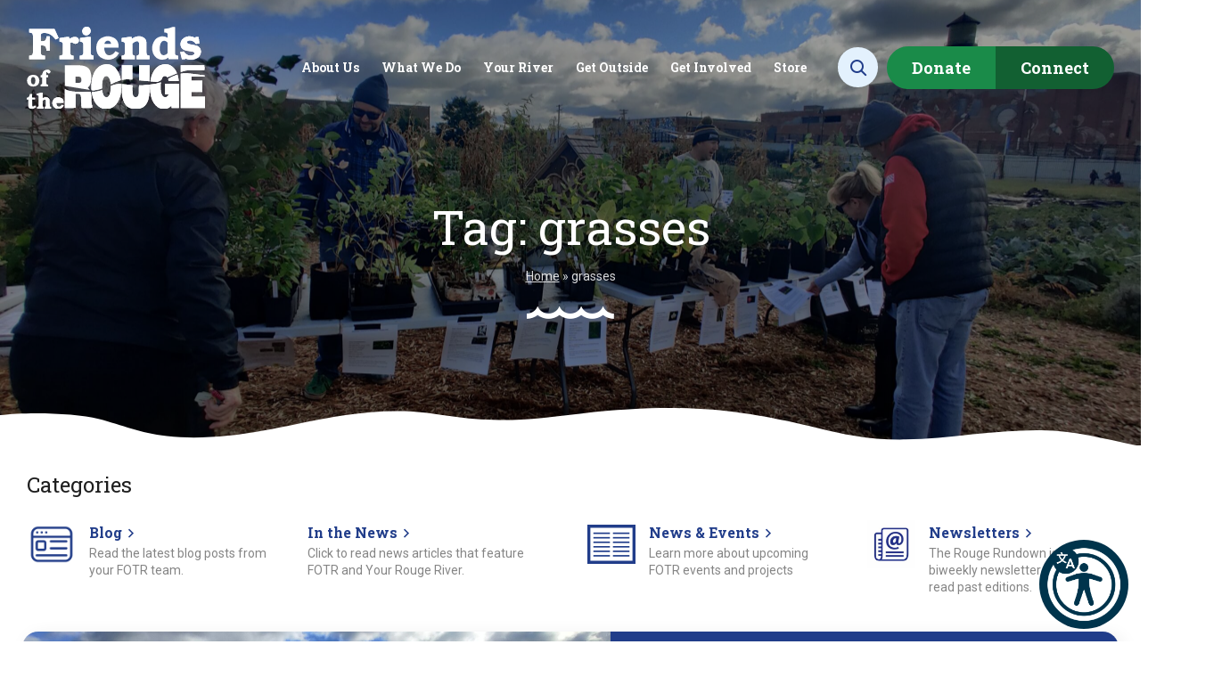

--- FILE ---
content_type: text/html; charset=UTF-8
request_url: https://therouge.org/tag/grasses/
body_size: 28718
content:
<!DOCTYPE html>
<!--[if lt IE 7 ]> <html lang="en" class="no-js ie6"> <![endif]-->
<!--[if IE 7 ]>	<html lang="en" class="no-js ie7"> <![endif]-->
<!--[if IE 8 ]>	<html lang="en" class="no-js ie8"> <![endif]-->
<!--[if IE 9 ]>	<html lang="en" class="no-js ie9"> <![endif]-->
<!--[if (gt IE 9)|!(IE)]><!--><html lang="en-US" class="no-js"><!--<![endif]-->
<head>

	<meta charset="UTF-8">
	<meta name="viewport" content="width=device-width, initial-scale=1">

	<link rel="profile" href="http://gmpg.org/xfn/11">
	<link rel="pingback" href="https://therouge.org/xmlrpc.php" >

	<!--[if lte IE 9]>
		<script src="https://therouge.org/wp-content/themes/propagate/assets/js/legacy/html5shiv.js"></script>
		<script src="https://therouge.org/wp-content/themes/propagate/assets/js/legacy/css3-mediaqueries.js"></script>
	<![endif]-->


	<script>
	    document.documentElement.className =
	    document.documentElement.className.replace("no-js","js");
	</script>

	<meta name='robots' content='index, follow, max-image-preview:large, max-snippet:-1, max-video-preview:-1' />

	<!-- This site is optimized with the Yoast SEO plugin v26.8 - https://yoast.com/product/yoast-seo-wordpress/ -->
	<title>grasses Archives - Friends of the Rouge</title>
	<link rel="canonical" href="https://therouge.org/tag/grasses/" />
	<meta property="og:locale" content="en_US" />
	<meta property="og:type" content="article" />
	<meta property="og:title" content="grasses Archives - Friends of the Rouge" />
	<meta property="og:url" content="https://therouge.org/tag/grasses/" />
	<meta property="og:site_name" content="Friends of the Rouge" />
	<meta property="og:image" content="https://therouge.org/wp-content/uploads/2024/03/fallback-site-image-1200x675-1.jpg" />
	<meta property="og:image:width" content="1200" />
	<meta property="og:image:height" content="675" />
	<meta property="og:image:type" content="image/jpeg" />
	<meta name="twitter:card" content="summary_large_image" />
	<meta name="twitter:site" content="@rougefriends" />
	<script type="application/ld+json" class="yoast-schema-graph">{"@context":"https://schema.org","@graph":[{"@type":"CollectionPage","@id":"https://therouge.org/tag/grasses/","url":"https://therouge.org/tag/grasses/","name":"grasses Archives - Friends of the Rouge","isPartOf":{"@id":"https://therouge.org/#website"},"primaryImageOfPage":{"@id":"https://therouge.org/tag/grasses/#primaryimage"},"image":{"@id":"https://therouge.org/tag/grasses/#primaryimage"},"thumbnailUrl":"https://therouge.org/wp-content/uploads/2024/03/IMG_20231007_110957-scaled-1.jpg","breadcrumb":{"@id":"https://therouge.org/tag/grasses/#breadcrumb"},"inLanguage":"en-US"},{"@type":"ImageObject","inLanguage":"en-US","@id":"https://therouge.org/tag/grasses/#primaryimage","url":"https://therouge.org/wp-content/uploads/2024/03/IMG_20231007_110957-scaled-1.jpg","contentUrl":"https://therouge.org/wp-content/uploads/2024/03/IMG_20231007_110957-scaled-1.jpg","width":2560,"height":1173},{"@type":"BreadcrumbList","@id":"https://therouge.org/tag/grasses/#breadcrumb","itemListElement":[{"@type":"ListItem","position":1,"name":"Home","item":"https://therouge.org/"},{"@type":"ListItem","position":2,"name":"grasses"}]},{"@type":"WebSite","@id":"https://therouge.org/#website","url":"https://therouge.org/","name":"Friends of the Rouge","description":"Promoting restoration &amp; stewardship of the Rouge River ecosystem","publisher":{"@id":"https://therouge.org/#organization"},"alternateName":"FOTR","potentialAction":[{"@type":"SearchAction","target":{"@type":"EntryPoint","urlTemplate":"https://therouge.org/?s={search_term_string}"},"query-input":{"@type":"PropertyValueSpecification","valueRequired":true,"valueName":"search_term_string"}}],"inLanguage":"en-US"},{"@type":"Organization","@id":"https://therouge.org/#organization","name":"Friends of the Rouge","alternateName":"FOTR","url":"https://therouge.org/","logo":{"@type":"ImageObject","inLanguage":"en-US","@id":"https://therouge.org/#/schema/logo/image/","url":"https://therouge.org/wp-content/uploads/2024/03/fallback-organization-logo-696-696px.jpg","contentUrl":"https://therouge.org/wp-content/uploads/2024/03/fallback-organization-logo-696-696px.jpg","width":696,"height":696,"caption":"Friends of the Rouge"},"image":{"@id":"https://therouge.org/#/schema/logo/image/"},"sameAs":["https://www.facebook.com/FriendsoftheRouge","https://x.com/rougefriends","https://www.instagram.com/rougefriends/","https://www.youtube.com/user/RougeRiverFriends","https://www.flickr.com/photos/39349665@N02/","https://www.linkedin.com/company/friends-of-the-rouge/"]}]}</script>
	<!-- / Yoast SEO plugin. -->


<link rel='dns-prefetch' href='//www.googletagmanager.com' />
<link rel='dns-prefetch' href='//static.addtoany.com' />
<link rel='dns-prefetch' href='//fonts.googleapis.com' />
<link rel="alternate" type="application/rss+xml" title="Friends of the Rouge &raquo; Feed" href="https://therouge.org/feed/" />
<link rel="alternate" type="application/rss+xml" title="Friends of the Rouge &raquo; Comments Feed" href="https://therouge.org/comments/feed/" />
<link rel="alternate" type="application/rss+xml" title="Friends of the Rouge &raquo; grasses Tag Feed" href="https://therouge.org/tag/grasses/feed/" />
<style id='wp-img-auto-sizes-contain-inline-css' type='text/css'>
img:is([sizes=auto i],[sizes^="auto," i]){contain-intrinsic-size:3000px 1500px}
/*# sourceURL=wp-img-auto-sizes-contain-inline-css */
</style>
<link rel='stylesheet' id='genesis-blocks-style-css-css' href='https://therouge.org/wp-content/plugins/genesis-blocks/dist/style-blocks.build.css?ver=1765208606' type='text/css' media='all' />
<link rel='stylesheet' id='google-font-css' href='//fonts.googleapis.com/css2?family=Roboto+Slab:wght@400;700&#038;family=Roboto:wght@400;700&#038;display=swap' type='text/css' media='all' />
<link rel='stylesheet' id='fontawesome-css' href='https://therouge.org/wp-content/themes/propagate/assets/fontawesome/css/all.css?ver=1.0' type='text/css' media='all' />
<link rel='stylesheet' id='global-css' href='https://therouge.org/wp-content/themes/propagate/assets/css/style.css?v=1738093243&#038;ver=1.0' type='text/css' media='all' />
<link rel='stylesheet' id='main-styles-css' href='https://therouge.org/wp-content/themes/propagate/style.css?ver=1.0' type='text/css' media='all' />
<style id='wp-emoji-styles-inline-css' type='text/css'>

	img.wp-smiley, img.emoji {
		display: inline !important;
		border: none !important;
		box-shadow: none !important;
		height: 1em !important;
		width: 1em !important;
		margin: 0 0.07em !important;
		vertical-align: -0.1em !important;
		background: none !important;
		padding: 0 !important;
	}
/*# sourceURL=wp-emoji-styles-inline-css */
</style>
<style id='wp-block-library-inline-css' type='text/css'>
:root{--wp-block-synced-color:#7a00df;--wp-block-synced-color--rgb:122,0,223;--wp-bound-block-color:var(--wp-block-synced-color);--wp-editor-canvas-background:#ddd;--wp-admin-theme-color:#007cba;--wp-admin-theme-color--rgb:0,124,186;--wp-admin-theme-color-darker-10:#006ba1;--wp-admin-theme-color-darker-10--rgb:0,107,160.5;--wp-admin-theme-color-darker-20:#005a87;--wp-admin-theme-color-darker-20--rgb:0,90,135;--wp-admin-border-width-focus:2px}@media (min-resolution:192dpi){:root{--wp-admin-border-width-focus:1.5px}}.wp-element-button{cursor:pointer}:root .has-very-light-gray-background-color{background-color:#eee}:root .has-very-dark-gray-background-color{background-color:#313131}:root .has-very-light-gray-color{color:#eee}:root .has-very-dark-gray-color{color:#313131}:root .has-vivid-green-cyan-to-vivid-cyan-blue-gradient-background{background:linear-gradient(135deg,#00d084,#0693e3)}:root .has-purple-crush-gradient-background{background:linear-gradient(135deg,#34e2e4,#4721fb 50%,#ab1dfe)}:root .has-hazy-dawn-gradient-background{background:linear-gradient(135deg,#faaca8,#dad0ec)}:root .has-subdued-olive-gradient-background{background:linear-gradient(135deg,#fafae1,#67a671)}:root .has-atomic-cream-gradient-background{background:linear-gradient(135deg,#fdd79a,#004a59)}:root .has-nightshade-gradient-background{background:linear-gradient(135deg,#330968,#31cdcf)}:root .has-midnight-gradient-background{background:linear-gradient(135deg,#020381,#2874fc)}:root{--wp--preset--font-size--normal:16px;--wp--preset--font-size--huge:42px}.has-regular-font-size{font-size:1em}.has-larger-font-size{font-size:2.625em}.has-normal-font-size{font-size:var(--wp--preset--font-size--normal)}.has-huge-font-size{font-size:var(--wp--preset--font-size--huge)}.has-text-align-center{text-align:center}.has-text-align-left{text-align:left}.has-text-align-right{text-align:right}.has-fit-text{white-space:nowrap!important}#end-resizable-editor-section{display:none}.aligncenter{clear:both}.items-justified-left{justify-content:flex-start}.items-justified-center{justify-content:center}.items-justified-right{justify-content:flex-end}.items-justified-space-between{justify-content:space-between}.screen-reader-text{border:0;clip-path:inset(50%);height:1px;margin:-1px;overflow:hidden;padding:0;position:absolute;width:1px;word-wrap:normal!important}.screen-reader-text:focus{background-color:#ddd;clip-path:none;color:#444;display:block;font-size:1em;height:auto;left:5px;line-height:normal;padding:15px 23px 14px;text-decoration:none;top:5px;width:auto;z-index:100000}html :where(.has-border-color){border-style:solid}html :where([style*=border-top-color]){border-top-style:solid}html :where([style*=border-right-color]){border-right-style:solid}html :where([style*=border-bottom-color]){border-bottom-style:solid}html :where([style*=border-left-color]){border-left-style:solid}html :where([style*=border-width]){border-style:solid}html :where([style*=border-top-width]){border-top-style:solid}html :where([style*=border-right-width]){border-right-style:solid}html :where([style*=border-bottom-width]){border-bottom-style:solid}html :where([style*=border-left-width]){border-left-style:solid}html :where(img[class*=wp-image-]){height:auto;max-width:100%}:where(figure){margin:0 0 1em}html :where(.is-position-sticky){--wp-admin--admin-bar--position-offset:var(--wp-admin--admin-bar--height,0px)}@media screen and (max-width:600px){html :where(.is-position-sticky){--wp-admin--admin-bar--position-offset:0px}}

/*# sourceURL=wp-block-library-inline-css */
</style><style id='wp-block-button-inline-css' type='text/css'>
.wp-block-button__link{align-content:center;box-sizing:border-box;cursor:pointer;display:inline-block;height:100%;text-align:center;word-break:break-word}.wp-block-button__link.aligncenter{text-align:center}.wp-block-button__link.alignright{text-align:right}:where(.wp-block-button__link){border-radius:9999px;box-shadow:none;padding:calc(.667em + 2px) calc(1.333em + 2px);text-decoration:none}.wp-block-button[style*=text-decoration] .wp-block-button__link{text-decoration:inherit}.wp-block-buttons>.wp-block-button.has-custom-width{max-width:none}.wp-block-buttons>.wp-block-button.has-custom-width .wp-block-button__link{width:100%}.wp-block-buttons>.wp-block-button.has-custom-font-size .wp-block-button__link{font-size:inherit}.wp-block-buttons>.wp-block-button.wp-block-button__width-25{width:calc(25% - var(--wp--style--block-gap, .5em)*.75)}.wp-block-buttons>.wp-block-button.wp-block-button__width-50{width:calc(50% - var(--wp--style--block-gap, .5em)*.5)}.wp-block-buttons>.wp-block-button.wp-block-button__width-75{width:calc(75% - var(--wp--style--block-gap, .5em)*.25)}.wp-block-buttons>.wp-block-button.wp-block-button__width-100{flex-basis:100%;width:100%}.wp-block-buttons.is-vertical>.wp-block-button.wp-block-button__width-25{width:25%}.wp-block-buttons.is-vertical>.wp-block-button.wp-block-button__width-50{width:50%}.wp-block-buttons.is-vertical>.wp-block-button.wp-block-button__width-75{width:75%}.wp-block-button.is-style-squared,.wp-block-button__link.wp-block-button.is-style-squared{border-radius:0}.wp-block-button.no-border-radius,.wp-block-button__link.no-border-radius{border-radius:0!important}:root :where(.wp-block-button .wp-block-button__link.is-style-outline),:root :where(.wp-block-button.is-style-outline>.wp-block-button__link){border:2px solid;padding:.667em 1.333em}:root :where(.wp-block-button .wp-block-button__link.is-style-outline:not(.has-text-color)),:root :where(.wp-block-button.is-style-outline>.wp-block-button__link:not(.has-text-color)){color:currentColor}:root :where(.wp-block-button .wp-block-button__link.is-style-outline:not(.has-background)),:root :where(.wp-block-button.is-style-outline>.wp-block-button__link:not(.has-background)){background-color:initial;background-image:none}
/*# sourceURL=https://therouge.org/wp-includes/blocks/button/style.min.css */
</style>
<style id='wp-block-heading-inline-css' type='text/css'>
h1:where(.wp-block-heading).has-background,h2:where(.wp-block-heading).has-background,h3:where(.wp-block-heading).has-background,h4:where(.wp-block-heading).has-background,h5:where(.wp-block-heading).has-background,h6:where(.wp-block-heading).has-background{padding:1.25em 2.375em}h1.has-text-align-left[style*=writing-mode]:where([style*=vertical-lr]),h1.has-text-align-right[style*=writing-mode]:where([style*=vertical-rl]),h2.has-text-align-left[style*=writing-mode]:where([style*=vertical-lr]),h2.has-text-align-right[style*=writing-mode]:where([style*=vertical-rl]),h3.has-text-align-left[style*=writing-mode]:where([style*=vertical-lr]),h3.has-text-align-right[style*=writing-mode]:where([style*=vertical-rl]),h4.has-text-align-left[style*=writing-mode]:where([style*=vertical-lr]),h4.has-text-align-right[style*=writing-mode]:where([style*=vertical-rl]),h5.has-text-align-left[style*=writing-mode]:where([style*=vertical-lr]),h5.has-text-align-right[style*=writing-mode]:where([style*=vertical-rl]),h6.has-text-align-left[style*=writing-mode]:where([style*=vertical-lr]),h6.has-text-align-right[style*=writing-mode]:where([style*=vertical-rl]){rotate:180deg}
/*# sourceURL=https://therouge.org/wp-includes/blocks/heading/style.min.css */
</style>
<style id='wp-block-buttons-inline-css' type='text/css'>
.wp-block-buttons{box-sizing:border-box}.wp-block-buttons.is-vertical{flex-direction:column}.wp-block-buttons.is-vertical>.wp-block-button:last-child{margin-bottom:0}.wp-block-buttons>.wp-block-button{display:inline-block;margin:0}.wp-block-buttons.is-content-justification-left{justify-content:flex-start}.wp-block-buttons.is-content-justification-left.is-vertical{align-items:flex-start}.wp-block-buttons.is-content-justification-center{justify-content:center}.wp-block-buttons.is-content-justification-center.is-vertical{align-items:center}.wp-block-buttons.is-content-justification-right{justify-content:flex-end}.wp-block-buttons.is-content-justification-right.is-vertical{align-items:flex-end}.wp-block-buttons.is-content-justification-space-between{justify-content:space-between}.wp-block-buttons.aligncenter{text-align:center}.wp-block-buttons:not(.is-content-justification-space-between,.is-content-justification-right,.is-content-justification-left,.is-content-justification-center) .wp-block-button.aligncenter{margin-left:auto;margin-right:auto;width:100%}.wp-block-buttons[style*=text-decoration] .wp-block-button,.wp-block-buttons[style*=text-decoration] .wp-block-button__link{text-decoration:inherit}.wp-block-buttons.has-custom-font-size .wp-block-button__link{font-size:inherit}.wp-block-buttons .wp-block-button__link{width:100%}.wp-block-button.aligncenter{text-align:center}
/*# sourceURL=https://therouge.org/wp-includes/blocks/buttons/style.min.css */
</style>
<style id='wp-block-paragraph-inline-css' type='text/css'>
.is-small-text{font-size:.875em}.is-regular-text{font-size:1em}.is-large-text{font-size:2.25em}.is-larger-text{font-size:3em}.has-drop-cap:not(:focus):first-letter{float:left;font-size:8.4em;font-style:normal;font-weight:100;line-height:.68;margin:.05em .1em 0 0;text-transform:uppercase}body.rtl .has-drop-cap:not(:focus):first-letter{float:none;margin-left:.1em}p.has-drop-cap.has-background{overflow:hidden}:root :where(p.has-background){padding:1.25em 2.375em}:where(p.has-text-color:not(.has-link-color)) a{color:inherit}p.has-text-align-left[style*="writing-mode:vertical-lr"],p.has-text-align-right[style*="writing-mode:vertical-rl"]{rotate:180deg}
/*# sourceURL=https://therouge.org/wp-includes/blocks/paragraph/style.min.css */
</style>
<style id='propagate-blocks-page-section-block-style-inline-css' type='text/css'>
.prop-section-block{background-position:50%;background-repeat:no-repeat;background-size:cover;box-sizing:border-box!important;margin:3.2rem auto;max-width:1350px;position:relative;scroll-margin-block-start:10rem;z-index:8}.prop-section-block.alignfull{margin-bottom:0;margin-top:0;max-width:unset;width:100%}.prop-section-block.alignwide{max-width:1480px}.blog-article__content .prop-section-block .container,.sub-page__content .prop-section-block .container{padding:0 3rem}@media(min-width:1351px){.blog-article__content .prop-section-block,.sub-page__content .prop-section-block{margin:32px -230px;max-width:1350px;width:1350px}}.blog-article__content .prop-section-block.alignfull,.blog-article__content .prop-section-block.alignwide,.sub-page__content .prop-section-block.alignfull,.sub-page__content .prop-section-block.alignwide{margin:32px calc(50% - 50vw);max-width:100vw;width:100vw}@media(min-width:1481px){.blog-article__content .prop-section-block.alignwide,.sub-page__content .prop-section-block.alignwide{margin:32px -295px;max-width:1480px;width:1480px}}@media(min-width:1385px){.blog-article__content .prop-section-block.alignfull .container,.blog-article__content .prop-section-block.alignwide .container,.sub-page__content .prop-section-block.alignfull .container,.sub-page__content .prop-section-block.alignwide .container{padding:0}}.sub-page__content .prop-section-block.alignfull{margin:32px calc(50% - 50vw)}@media(min-width:769px){.sub-page__content .prop-section-block.alignfull{margin:32px calc(50% - 50vw + 17rem)}}.sub-page__content .prop-section-block.alignwide{margin:32px calc(50% - 50vw)}@media(min-width:769px){.sub-page__content .prop-section-block.alignwide{margin:32px calc(50% - 50vw + 17rem)}}@media(min-width:921px){.sub-page__content .prop-section-block.alignwide{margin:32px -15px;max-width:920px;width:920px}}.prop-section-block .container{background-position:50%;background-repeat:no-repeat;background-size:cover;min-height:3rem}.prop-section-block .container.has-background-image{overflow:hidden;padding:3rem}@media(min-width:769px){.prop-section-block .container.has-background-image{border-radius:8px;padding:5rem 3rem}}.prop-section-block .container.has-background-color{padding:3rem}@media(min-width:769px){.prop-section-block .container.has-background-color{border-radius:8px;padding:5rem 3rem}}.prop-section-block .container.has-container-offset-top-10{margin-top:-1rem}.prop-section-block .container.has-container-offset-top-20{margin-top:-2rem}.prop-section-block .container.has-container-offset-top-30{margin-top:-3rem}.prop-section-block .container.has-container-offset-top-40{margin-top:-4rem}.prop-section-block .container.has-container-offset-top-50{margin-top:-5rem}.prop-section-block .container.has-container-offset-top-60{margin-top:-6rem}.prop-section-block .container.has-container-offset-top-70{margin-top:-7rem}.prop-section-block .container.has-container-offset-top-80{margin-top:-8rem}.prop-section-block .container.has-container-offset-top-90{margin-top:-9rem}.prop-section-block .container.has-container-offset-top-100{margin-top:-10rem}.prop-section-block .container.has-container-offset-bottom-10{margin-bottom:-1rem}.prop-section-block .container.has-container-offset-bottom-20{margin-bottom:-2rem}.prop-section-block .container.has-container-offset-bottom-30{margin-bottom:-3rem}.prop-section-block .container.has-container-offset-bottom-40{margin-bottom:-4rem}.prop-section-block .container.has-container-offset-bottom-50{margin-bottom:-5rem}.prop-section-block .container.has-container-offset-bottom-60{margin-bottom:-6rem}.prop-section-block .container.has-container-offset-bottom-70{margin-bottom:-7rem}.prop-section-block .container.has-container-offset-bottom-80{margin-bottom:-8rem}.prop-section-block .container.has-container-offset-bottom-90{margin-bottom:-9rem}.prop-section-block .container.has-container-offset-bottom-100{margin-bottom:-10rem}.prop-section-block__main{margin-bottom:0;margin-top:0;padding-bottom:2rem;padding-top:2rem;position:relative;z-index:9}@media(min-width:769px){.prop-section-block__main{padding-bottom:5rem;padding-top:5rem}}.prop-section-block.has-accent-top{padding-top:60px}@media(min-width:769px){.prop-section-block.has-accent-top{padding-top:80px}}.prop-section-block.has-accent-bottom{padding-bottom:60px}@media(min-width:769px){.prop-section-block.has-accent-bottom{padding-bottom:80px}}.prop-section-block.has-primary-color{color:var(--wp--preset--color--primary)}.prop-section-block.has-secondary-color{color:var(--wp--preset--color--secondary)}.prop-section-block.has-tertiary-color{color:var(--wp--preset--color--tertiary)}.prop-section-block.has-quaternary-color{color:var(--wp--preset--color--quaternary)}.prop-section-block.has-dark-gold-color{color:var(--wp--preset--color--dark-gold)}.prop-section-block.has-quinary-color{color:var(--wp--preset--color--quinary)}.prop-section-block.has-neutral-color{color:var(--wp--preset--color--neutral)}.prop-section-block.has-dark-color{color:var(--wp--preset--color--dark)}.prop-section-block.has-textcolor-color{color:var(--wp--preset--color--textcolor)}.prop-section-block.has-lightgray-color{color:var(--wp--preset--color--lightgray)}.prop-section-block.has-white-color{color:var(--wp--preset--color--white)}.prop-section-block.has-off-white-color{color:var(--wp--preset--color--off-white)}.prop-slides-block__child .prop-section-block{height:100%}.prop-section-block__divider,.prop-section-block__divider--bottom,.prop-section-block__divider--top{position:absolute;width:100%;z-index:7}.background-primary.prop-section-block__divider--bottom,.background-primary.prop-section-block__divider--top,.prop-section-block__divider.background-primary{color:var(--wp--preset--color--primary)}.background-secondary.prop-section-block__divider--bottom,.background-secondary.prop-section-block__divider--top,.prop-section-block__divider.background-secondary{color:var(--wp--preset--color--secondary)}.background-tertiary.prop-section-block__divider--bottom,.background-tertiary.prop-section-block__divider--top,.prop-section-block__divider.background-tertiary{color:var(--wp--preset--color--tertiary)}.background-quaternary.prop-section-block__divider--bottom,.background-quaternary.prop-section-block__divider--top,.prop-section-block__divider.background-quaternary{color:var(--wp--preset--color--quaternary)}.background-dark-gold.prop-section-block__divider--bottom,.background-dark-gold.prop-section-block__divider--top,.prop-section-block__divider.background-dark-gold{color:var(--wp--preset--color--dark-gold)}.background-quinary.prop-section-block__divider--bottom,.background-quinary.prop-section-block__divider--top,.prop-section-block__divider.background-quinary{color:var(--wp--preset--color--quinary)}.background-neutral.prop-section-block__divider--bottom,.background-neutral.prop-section-block__divider--top,.prop-section-block__divider.background-neutral{color:var(--wp--preset--color--neutral)}.background-dark.prop-section-block__divider--bottom,.background-dark.prop-section-block__divider--top,.prop-section-block__divider.background-dark{color:var(--wp--preset--color--dark)}.background-textcolor.prop-section-block__divider--bottom,.background-textcolor.prop-section-block__divider--top,.prop-section-block__divider.background-textcolor{color:var(--wp--preset--color--textcolor)}.background-lightgray.prop-section-block__divider--bottom,.background-lightgray.prop-section-block__divider--top,.prop-section-block__divider.background-lightgray{color:var(--wp--preset--color--lightgray)}.background-white.prop-section-block__divider--bottom,.background-white.prop-section-block__divider--top,.prop-section-block__divider.background-white{color:var(--wp--preset--color--white)}.background-off-white.prop-section-block__divider--bottom,.background-off-white.prop-section-block__divider--top,.prop-section-block__divider.background-off-white{color:var(--wp--preset--color--off-white)}.prop-section-block__divider svg,.prop-section-block__divider--bottom svg,.prop-section-block__divider--top svg{display:block;width:100%}.prop-section-block__divider--top{top:-1px}.prop-section-block__divider--bottom{bottom:-1px}.orientation-right.prop-section-block__divider--bottom,.orientation-right.prop-section-block__divider--top,.prop-section-block__divider.orientation-right{transform:rotateY(180deg)}

/*# sourceURL=https://therouge.org/wp-content/mu-plugins/custom-blocks/build/page-section-block/style-index.css */
</style>
<style id='propagate-blocks-propagate-cards-parent-style-inline-css' type='text/css'>
.wp-block-propagate-blocks-propagate-cards-parent{padding:2px}.propagate-cards__parent{display:flex;flex-wrap:wrap}.propagate-cards__parent.is-v-aligned-top{align-items:start}.propagate-cards__parent.is-v-aligned-center{align-items:center}.propagate-cards__parent.is-v-aligned-bottom{align-items:end}.propagate-cards__parent.is-photo-image .propagate-cards__icon{flex:0 0 150px;margin-left:-3.25rem;margin-right:-3.25rem;margin-top:-3.25rem;width:calc(100% + 6.5rem)}.propagate-cards__parent.is-photo-image .propagate-cards__icon img,.propagate-cards__parent.is-photo-image .propagate-cards__icon svg{height:100%;-o-object-fit:cover;object-fit:cover;-o-object-position:center;object-position:center;width:100%}

/*# sourceURL=https://therouge.org/wp-content/mu-plugins/custom-blocks/build/dynamic/propagate-cards/cards-parent/style-index.css */
</style>
<style id='propagate-blocks-propagate-cards-child-style-inline-css' type='text/css'>
.propagate-cards__parent{position:relative}.propagate-cards__parent--full{margin-bottom:0}.propagate-cards__parent.has-background{padding:1.2rem 0}.propagate-cards__parent.background-primary:before{background-color:var(--wp--preset--color--primary)}.propagate-cards__parent.background-secondary:before{background-color:var(--wp--preset--color--secondary)}.propagate-cards__parent.background-tertiary:before{background-color:var(--wp--preset--color--tertiary)}.propagate-cards__parent.background-quaternary:before{background-color:var(--wp--preset--color--quaternary)}.propagate-cards__parent.background-dark-gold:before{background-color:var(--wp--preset--color--dark-gold)}.propagate-cards__parent.background-quinary:before{background-color:var(--wp--preset--color--quinary)}.propagate-cards__parent.background-neutral:before{background-color:var(--wp--preset--color--neutral)}.propagate-cards__parent.background-dark:before{background-color:var(--wp--preset--color--dark)}.propagate-cards__parent.background-textcolor:before{background-color:var(--wp--preset--color--textcolor)}.propagate-cards__parent.background-lightgray:before{background-color:var(--wp--preset--color--lightgray)}.propagate-cards__parent.background-white:before{background-color:var(--wp--preset--color--white)}.propagate-cards__parent.background-off-white:before{background-color:var(--wp--preset--color--off-white)}.propagate-cards__parent.is-drop-shadow>.propagate-cards__child{box-shadow:0 3px 15px rgba(0,0,0,.16)}.propagate-cards__parent.is-v-aligned-top{align-items:stretch}.propagate-cards__parent.is-h-aligned-left{justify-content:flex-start}.propagate-cards__parent.is-h-aligned-middle{justify-content:center}.propagate-cards__parent.is-h-aligned-right{justify-content:flex-end}.propagate-cards__parent--fourths,.propagate-cards__parent--halves,.propagate-cards__parent--thirds{margin-left:-1.5%;margin-right:-1.5%}.propagate-cards__child{box-sizing:border-box;display:flex;flex:1 1 100%;flex-direction:column;margin:0 0 3rem;padding:0;position:relative}.splide__slide>.propagate-cards__child{margin:0;padding:3rem}.propagate-cards__child .wp-block-image{margin-left:auto;margin-right:auto}@media(min-width:769px){.propagate-cards__child .wp-block-image{margin-left:inherit;margin-right:inherit}}.propagate-cards__child .wp-block-buttons{justify-content:center;padding-top:1rem}@media(min-width:769px){.propagate-cards__child .wp-block-buttons{justify-content:flex-start}}.propagate-cards__child.has-background,.propagate-cards__child.has-background-image{border-radius:8px;overflow:hidden;padding:1.2rem 3rem}@media(min-width:641px){.propagate-cards__parent--fourths .propagate-cards__child{flex:0 0 47%;margin-left:1.5%;margin-right:1.5%}}@media(min-width:1025px){.propagate-cards__parent--fourths .propagate-cards__child{flex:0 0 22%}}@media(min-width:769px){.propagate-cards__parent--fourths.is-stagger-effect .propagate-cards__child:nth-of-type(2n){transform:translateY(32px)}.propagate-cards__parent--thirds .propagate-cards__child{flex:0 0 30.33%;margin-left:1.5%;margin-right:1.5%}.container.medium .propagate-cards__parent--thirds .propagate-cards__child,.container.narrow .propagate-cards__parent--thirds .propagate-cards__child{flex:0 0 calc(33.33% - 30px);margin-left:15px;margin-right:15px}.propagate-cards__parent--thirds.is-stagger-effect .propagate-cards__child:nth-of-type(3n+2){transform:translateY(32px)}}@media(min-width:641px){.propagate-cards__parent--halves .propagate-cards__child{flex:0 0 47%;margin-left:1.5%;margin-right:1.5%}}.propagate-cards__parent--halves .propagate-cards__child .wp-block-quote:first-child,.propagate-cards__parent--halves .propagate-cards__child:first-of-type{margin-top:0}@media(min-width:641px){.propagate-cards__parent--halves.is-stagger-effect .propagate-cards__child:nth-of-type(2n){transform:translateY(25%)}}.propagate-cards__parent--full .propagate-cards__child{margin:0 0 3rem}@media(max-width:640px){.is-half-card-mobile .propagate-cards__child{flex:0 0 47%;margin-left:1.5%;margin-right:1.5%}.is-half-card-mobile.is-stagger-effect .propagate-cards__child:nth-of-type(2n){transform:translateY(50%)}}.propagate-cards__child p{line-height:1.5}.propagate-cards__child p:last-child{margin-bottom:0}.propagate-cards__child .wp-block-button .wp-block-button__link{max-width:100%;min-width:unset}.propagate-cards__child .wp-block-heading,.propagate-cards__child h1,.propagate-cards__child h2,.propagate-cards__child h3,.propagate-cards__child h4,.propagate-cards__child h5,.propagate-cards__child h6{font-weight:700;line-height:1.333;margin-bottom:1rem;margin-top:0}.propagate-cards__child .wp-block-heading a,.propagate-cards__child h1 a,.propagate-cards__child h2 a,.propagate-cards__child h3 a,.propagate-cards__child h4 a,.propagate-cards__child h5 a,.propagate-cards__child h6 a{text-decoration:none;transition:opacity .2s ease}.propagate-cards__child .wp-block-heading a:after,.propagate-cards__child h1 a:after,.propagate-cards__child h2 a:after,.propagate-cards__child h3 a:after,.propagate-cards__child h4 a:after,.propagate-cards__child h5 a:after,.propagate-cards__child h6 a:after{speak:never;-webkit-font-smoothing:antialiased;-moz-osx-font-smoothing:grayscale;content:"";font-family:icomoon!important;font-size:.6em;font-style:normal;font-variant:normal;font-weight:400;line-height:1;margin-left:.5rem;text-transform:none}.propagate-cards__child .wp-block-heading a:focus,.propagate-cards__child .wp-block-heading a:hover,.propagate-cards__child h1 a:focus,.propagate-cards__child h1 a:hover,.propagate-cards__child h2 a:focus,.propagate-cards__child h2 a:hover,.propagate-cards__child h3 a:focus,.propagate-cards__child h3 a:hover,.propagate-cards__child h4 a:focus,.propagate-cards__child h4 a:hover,.propagate-cards__child h5 a:focus,.propagate-cards__child h5 a:hover,.propagate-cards__child h6 a:focus,.propagate-cards__child h6 a:hover{opacity:.7}.propagate-cards__child:not(.is-horizontal-layout){text-align:center}@media(min-width:769px){.propagate-cards__child:not(.is-horizontal-layout){text-align:left}}.propagate-cards__child.is-horizontal-layout{display:flex;flex-direction:row;margin:0;text-align:left}@media(min-width:769px){.propagate-cards__child.is-horizontal-layout{text-align:left}}.propagate-cards__child a{color:inherit}.propagate-cards__child.is-photo-card{border-radius:18px 18px 20px 20px;box-shadow:0 3px 15px rgba(0,0,0,.15);overflow:hidden;padding:0}.propagate-cards__child.is-photo-card:not(.has-background){border:1px solid rgba(30,30,30,.35)}.propagate-cards__icon:not(:empty){flex:0 0 6.4rem;height:6.4rem;margin:auto auto 1rem;position:relative;width:6.4rem;z-index:9}@media(min-width:769px){.propagate-cards__icon:not(:empty){margin:0 0 1rem}}.propagate-cards__icon:not(:empty) img,.propagate-cards__icon:not(:empty) svg{display:block;height:auto;margin-bottom:1rem;max-width:100%;padding:4px}.propagate-cards__icon:not(:empty) svg{fill:currentColor}.propagate-cards__icon:not(:empty) svg g{clip-path:none}.propagate-cards__icon:not(:empty) svg path{fill:currentColor}.is-horizontal-layout .propagate-cards__icon:not(:empty){flex:0 0 5rem;height:auto;margin:0;width:5rem}.is-style-icon-left .propagate-cards__icon:not(:empty){margin-right:auto}.is-style-icon-center .propagate-cards__icon:not(:empty){margin-left:auto;margin-right:auto}.is-style-icon-right .propagate-cards__icon:not(:empty){margin-left:auto}.propagate-cards__photo:not(:empty){width:100%}.propagate-cards__photo:not(:empty) img,.propagate-cards__photo:not(:empty) svg{display:block;height:auto;margin-bottom:0;-o-object-fit:cover;object-fit:cover;width:100%}.propagate-cards__inner-content{display:flex;flex:1;flex-direction:column;position:relative;z-index:9}.propagate-cards__inner-content>.wp-block-button,.propagate-cards__inner-content>.wp-block-buttons{margin-top:auto;padding-top:2rem}.is-horizontal-layout .propagate-cards__inner-content{flex-grow:1;margin-bottom:3rem;padding-left:1rem}.is-photo-card .propagate-cards__inner-content{border-radius:8px;overflow:hidden;padding:2rem 3rem}.propagate-cards .border-radius--large{border-radius:50px 8px 50px 8px}.propagate-cards .border-radius--small{border-radius:25px 4px 25px 4px}.container.has-background-color .propagate-cards__parent,.container.has-background-image .propagate-cards__parent{margin-bottom:-3rem}

/*# sourceURL=https://therouge.org/wp-content/mu-plugins/custom-blocks/build/dynamic/propagate-cards/cards-child/style-index.css */
</style>
<link rel='stylesheet' id='wc-blocks-style-css' href='https://therouge.org/wp-content/plugins/woocommerce/assets/client/blocks/wc-blocks.css?ver=wc-10.4.3' type='text/css' media='all' />
<style id='global-styles-inline-css' type='text/css'>
:root{--wp--preset--aspect-ratio--square: 1;--wp--preset--aspect-ratio--4-3: 4/3;--wp--preset--aspect-ratio--3-4: 3/4;--wp--preset--aspect-ratio--3-2: 3/2;--wp--preset--aspect-ratio--2-3: 2/3;--wp--preset--aspect-ratio--16-9: 16/9;--wp--preset--aspect-ratio--9-16: 9/16;--wp--preset--color--black: #000000;--wp--preset--color--cyan-bluish-gray: #abb8c3;--wp--preset--color--white: #ffffff;--wp--preset--color--pale-pink: #f78da7;--wp--preset--color--vivid-red: #cf2e2e;--wp--preset--color--luminous-vivid-orange: #ff6900;--wp--preset--color--luminous-vivid-amber: #fcb900;--wp--preset--color--light-green-cyan: #7bdcb5;--wp--preset--color--vivid-green-cyan: #00d084;--wp--preset--color--pale-cyan-blue: #8ed1fc;--wp--preset--color--vivid-cyan-blue: #0693e3;--wp--preset--color--vivid-purple: #9b51e0;--wp--preset--color--primary: #213D8A;--wp--preset--color--secondary: #1A8B49;--wp--preset--color--tertiary: #E2760A;--wp--preset--color--quaternary: #F5E3B9;--wp--preset--color--dark-gold: #C3A35C;--wp--preset--color--off-white: #efefef;--wp--preset--color--transparent-white: rgba(255,255,255,0.8);--wp--preset--color--neutral: #444444;--wp--preset--color--dark: #000000;--wp--preset--color--textcolor: #1E1E1E;--wp--preset--color--lighttextcolor: #666666;--wp--preset--color--lightgray: #DFE3E6;--wp--preset--color--transparent: transparent;--wp--preset--gradient--vivid-cyan-blue-to-vivid-purple: linear-gradient(135deg,rgb(6,147,227) 0%,rgb(155,81,224) 100%);--wp--preset--gradient--light-green-cyan-to-vivid-green-cyan: linear-gradient(135deg,rgb(122,220,180) 0%,rgb(0,208,130) 100%);--wp--preset--gradient--luminous-vivid-amber-to-luminous-vivid-orange: linear-gradient(135deg,rgb(252,185,0) 0%,rgb(255,105,0) 100%);--wp--preset--gradient--luminous-vivid-orange-to-vivid-red: linear-gradient(135deg,rgb(255,105,0) 0%,rgb(207,46,46) 100%);--wp--preset--gradient--very-light-gray-to-cyan-bluish-gray: linear-gradient(135deg,rgb(238,238,238) 0%,rgb(169,184,195) 100%);--wp--preset--gradient--cool-to-warm-spectrum: linear-gradient(135deg,rgb(74,234,220) 0%,rgb(151,120,209) 20%,rgb(207,42,186) 40%,rgb(238,44,130) 60%,rgb(251,105,98) 80%,rgb(254,248,76) 100%);--wp--preset--gradient--blush-light-purple: linear-gradient(135deg,rgb(255,206,236) 0%,rgb(152,150,240) 100%);--wp--preset--gradient--blush-bordeaux: linear-gradient(135deg,rgb(254,205,165) 0%,rgb(254,45,45) 50%,rgb(107,0,62) 100%);--wp--preset--gradient--luminous-dusk: linear-gradient(135deg,rgb(255,203,112) 0%,rgb(199,81,192) 50%,rgb(65,88,208) 100%);--wp--preset--gradient--pale-ocean: linear-gradient(135deg,rgb(255,245,203) 0%,rgb(182,227,212) 50%,rgb(51,167,181) 100%);--wp--preset--gradient--electric-grass: linear-gradient(135deg,rgb(202,248,128) 0%,rgb(113,206,126) 100%);--wp--preset--gradient--midnight: linear-gradient(135deg,rgb(2,3,129) 0%,rgb(40,116,252) 100%);--wp--preset--gradient--primary-to-transparent: linear-gradient(0deg, #213D8A 0%, transparent 100%);--wp--preset--gradient--transparent-to-primary: linear-gradient(0deg, transparent 0%, #213D8A 100%);--wp--preset--gradient--secondary-to-transparent: linear-gradient(0deg, #1A8B49 0%, transparent 100%);--wp--preset--gradient--transparent-to-secondary: linear-gradient(0deg, transparent 0%, #1A8B49 100%);--wp--preset--gradient--tertiary-to-transparent: linear-gradient(0deg, #E2760A 0%, transparent 100%);--wp--preset--gradient--transparent-to-tertiary: linear-gradient(0deg, transparent 0%, #E2760A 100%);--wp--preset--gradient--quaternary-to-transparent: linear-gradient(0deg, #F5E3B9 0%, transparent 100%);--wp--preset--gradient--transparent-to-quaternary: linear-gradient(0deg, transparent -100%, #F5E3B9 70%);--wp--preset--gradient--black-to-transparent: linear-gradient(0deg, #000 0%, transparent 100%);--wp--preset--gradient--transparent-to-black: linear-gradient(0deg, transparent 0%, #000 100%);--wp--preset--gradient--white-to-transparent: linear-gradient(0deg, #fff 0%, transparent 100%);--wp--preset--gradient--transparent-to-white: linear-gradient(0deg, transparent 0%, #fff 100%);--wp--preset--gradient--primary-to-dark: linear-gradient(180deg, #213D8A 0%, #000 100%);--wp--preset--gradient--secondary-to-dark: linear-gradient(180deg, #1A8B49 0%, #000 100%);--wp--preset--gradient--tertiary-to-dark: linear-gradient(180deg, #E2760A 0%, #000 100%);--wp--preset--gradient--quaternary-to-dark: linear-gradient(180deg, #F5E3B9 0%, #000 100%);--wp--preset--gradient--primary-to-secondary: linear-gradient(0deg, #213D8A 0%, #1A8B49 100%);--wp--preset--gradient--primary-to-tertiary: linear-gradient(0deg, #213D8A 0%, #E2760A 100%);--wp--preset--gradient--secondary-to-tertiary: linear-gradient(0deg, #1A8B49 0%, #96C93D 100%);--wp--preset--font-size--small: 13px;--wp--preset--font-size--medium: 20px;--wp--preset--font-size--large: 36px;--wp--preset--font-size--x-large: 42px;--wp--preset--spacing--20: 1.2rem;--wp--preset--spacing--30: 4.4rem;--wp--preset--spacing--40: 7.6rem;--wp--preset--spacing--50: 10.8rem;--wp--preset--spacing--60: 14rem;--wp--preset--spacing--70: 17.2rem;--wp--preset--spacing--80: 20.4rem;--wp--preset--shadow--natural: 6px 6px 9px rgba(0, 0, 0, 0.2);--wp--preset--shadow--deep: 12px 12px 50px rgba(0, 0, 0, 0.4);--wp--preset--shadow--sharp: 6px 6px 0px rgba(0, 0, 0, 0.2);--wp--preset--shadow--outlined: 6px 6px 0px -3px rgb(255, 255, 255), 6px 6px rgb(0, 0, 0);--wp--preset--shadow--crisp: 6px 6px 0px rgb(0, 0, 0);}.wp-block-heading{--wp--preset--font-size--default: 1.8rem;--wp--preset--font-size--middle: 2.4rem;--wp--preset--font-size--medium-large: 4.8rem;--wp--preset--font-size--larger: 8rem;--wp--preset--font-size--xx-large: 12.4rem;--wp--preset--font-size--xxx-large: 15.4rem;}:root { --wp--style--global--content-size: 1350px;--wp--style--global--wide-size: 1480px; }:where(body) { margin: 0; }.wp-site-blocks > .alignleft { float: left; margin-right: 2em; }.wp-site-blocks > .alignright { float: right; margin-left: 2em; }.wp-site-blocks > .aligncenter { justify-content: center; margin-left: auto; margin-right: auto; }:where(.wp-site-blocks) > * { margin-block-start: 24px; margin-block-end: 0; }:where(.wp-site-blocks) > :first-child { margin-block-start: 0; }:where(.wp-site-blocks) > :last-child { margin-block-end: 0; }:root { --wp--style--block-gap: 24px; }:root :where(.is-layout-flow) > :first-child{margin-block-start: 0;}:root :where(.is-layout-flow) > :last-child{margin-block-end: 0;}:root :where(.is-layout-flow) > *{margin-block-start: 24px;margin-block-end: 0;}:root :where(.is-layout-constrained) > :first-child{margin-block-start: 0;}:root :where(.is-layout-constrained) > :last-child{margin-block-end: 0;}:root :where(.is-layout-constrained) > *{margin-block-start: 24px;margin-block-end: 0;}:root :where(.is-layout-flex){gap: 24px;}:root :where(.is-layout-grid){gap: 24px;}.is-layout-flow > .alignleft{float: left;margin-inline-start: 0;margin-inline-end: 2em;}.is-layout-flow > .alignright{float: right;margin-inline-start: 2em;margin-inline-end: 0;}.is-layout-flow > .aligncenter{margin-left: auto !important;margin-right: auto !important;}.is-layout-constrained > .alignleft{float: left;margin-inline-start: 0;margin-inline-end: 2em;}.is-layout-constrained > .alignright{float: right;margin-inline-start: 2em;margin-inline-end: 0;}.is-layout-constrained > .aligncenter{margin-left: auto !important;margin-right: auto !important;}.is-layout-constrained > :where(:not(.alignleft):not(.alignright):not(.alignfull)){max-width: var(--wp--style--global--content-size);margin-left: auto !important;margin-right: auto !important;}.is-layout-constrained > .alignwide{max-width: var(--wp--style--global--wide-size);}body .is-layout-flex{display: flex;}.is-layout-flex{flex-wrap: wrap;align-items: center;}.is-layout-flex > :is(*, div){margin: 0;}body .is-layout-grid{display: grid;}.is-layout-grid > :is(*, div){margin: 0;}body{padding-top: 0px;padding-right: 0px;padding-bottom: 0px;padding-left: 0px;}a:where(:not(.wp-element-button)){text-decoration: underline;}:root :where(.wp-element-button, .wp-block-button__link){background-color: #32373c;border-width: 0;color: #fff;font-family: inherit;font-size: inherit;font-style: inherit;font-weight: inherit;letter-spacing: inherit;line-height: inherit;padding-top: calc(0.667em + 2px);padding-right: calc(1.333em + 2px);padding-bottom: calc(0.667em + 2px);padding-left: calc(1.333em + 2px);text-decoration: none;text-transform: inherit;}.has-black-color{color: var(--wp--preset--color--black) !important;}.has-cyan-bluish-gray-color{color: var(--wp--preset--color--cyan-bluish-gray) !important;}.has-white-color{color: var(--wp--preset--color--white) !important;}.has-pale-pink-color{color: var(--wp--preset--color--pale-pink) !important;}.has-vivid-red-color{color: var(--wp--preset--color--vivid-red) !important;}.has-luminous-vivid-orange-color{color: var(--wp--preset--color--luminous-vivid-orange) !important;}.has-luminous-vivid-amber-color{color: var(--wp--preset--color--luminous-vivid-amber) !important;}.has-light-green-cyan-color{color: var(--wp--preset--color--light-green-cyan) !important;}.has-vivid-green-cyan-color{color: var(--wp--preset--color--vivid-green-cyan) !important;}.has-pale-cyan-blue-color{color: var(--wp--preset--color--pale-cyan-blue) !important;}.has-vivid-cyan-blue-color{color: var(--wp--preset--color--vivid-cyan-blue) !important;}.has-vivid-purple-color{color: var(--wp--preset--color--vivid-purple) !important;}.has-primary-color{color: var(--wp--preset--color--primary) !important;}.has-secondary-color{color: var(--wp--preset--color--secondary) !important;}.has-tertiary-color{color: var(--wp--preset--color--tertiary) !important;}.has-quaternary-color{color: var(--wp--preset--color--quaternary) !important;}.has-dark-gold-color{color: var(--wp--preset--color--dark-gold) !important;}.has-off-white-color{color: var(--wp--preset--color--off-white) !important;}.has-transparent-white-color{color: var(--wp--preset--color--transparent-white) !important;}.has-neutral-color{color: var(--wp--preset--color--neutral) !important;}.has-dark-color{color: var(--wp--preset--color--dark) !important;}.has-textcolor-color{color: var(--wp--preset--color--textcolor) !important;}.has-lighttextcolor-color{color: var(--wp--preset--color--lighttextcolor) !important;}.has-lightgray-color{color: var(--wp--preset--color--lightgray) !important;}.has-transparent-color{color: var(--wp--preset--color--transparent) !important;}.has-black-background-color{background-color: var(--wp--preset--color--black) !important;}.has-cyan-bluish-gray-background-color{background-color: var(--wp--preset--color--cyan-bluish-gray) !important;}.has-white-background-color{background-color: var(--wp--preset--color--white) !important;}.has-pale-pink-background-color{background-color: var(--wp--preset--color--pale-pink) !important;}.has-vivid-red-background-color{background-color: var(--wp--preset--color--vivid-red) !important;}.has-luminous-vivid-orange-background-color{background-color: var(--wp--preset--color--luminous-vivid-orange) !important;}.has-luminous-vivid-amber-background-color{background-color: var(--wp--preset--color--luminous-vivid-amber) !important;}.has-light-green-cyan-background-color{background-color: var(--wp--preset--color--light-green-cyan) !important;}.has-vivid-green-cyan-background-color{background-color: var(--wp--preset--color--vivid-green-cyan) !important;}.has-pale-cyan-blue-background-color{background-color: var(--wp--preset--color--pale-cyan-blue) !important;}.has-vivid-cyan-blue-background-color{background-color: var(--wp--preset--color--vivid-cyan-blue) !important;}.has-vivid-purple-background-color{background-color: var(--wp--preset--color--vivid-purple) !important;}.has-primary-background-color{background-color: var(--wp--preset--color--primary) !important;}.has-secondary-background-color{background-color: var(--wp--preset--color--secondary) !important;}.has-tertiary-background-color{background-color: var(--wp--preset--color--tertiary) !important;}.has-quaternary-background-color{background-color: var(--wp--preset--color--quaternary) !important;}.has-dark-gold-background-color{background-color: var(--wp--preset--color--dark-gold) !important;}.has-off-white-background-color{background-color: var(--wp--preset--color--off-white) !important;}.has-transparent-white-background-color{background-color: var(--wp--preset--color--transparent-white) !important;}.has-neutral-background-color{background-color: var(--wp--preset--color--neutral) !important;}.has-dark-background-color{background-color: var(--wp--preset--color--dark) !important;}.has-textcolor-background-color{background-color: var(--wp--preset--color--textcolor) !important;}.has-lighttextcolor-background-color{background-color: var(--wp--preset--color--lighttextcolor) !important;}.has-lightgray-background-color{background-color: var(--wp--preset--color--lightgray) !important;}.has-transparent-background-color{background-color: var(--wp--preset--color--transparent) !important;}.has-black-border-color{border-color: var(--wp--preset--color--black) !important;}.has-cyan-bluish-gray-border-color{border-color: var(--wp--preset--color--cyan-bluish-gray) !important;}.has-white-border-color{border-color: var(--wp--preset--color--white) !important;}.has-pale-pink-border-color{border-color: var(--wp--preset--color--pale-pink) !important;}.has-vivid-red-border-color{border-color: var(--wp--preset--color--vivid-red) !important;}.has-luminous-vivid-orange-border-color{border-color: var(--wp--preset--color--luminous-vivid-orange) !important;}.has-luminous-vivid-amber-border-color{border-color: var(--wp--preset--color--luminous-vivid-amber) !important;}.has-light-green-cyan-border-color{border-color: var(--wp--preset--color--light-green-cyan) !important;}.has-vivid-green-cyan-border-color{border-color: var(--wp--preset--color--vivid-green-cyan) !important;}.has-pale-cyan-blue-border-color{border-color: var(--wp--preset--color--pale-cyan-blue) !important;}.has-vivid-cyan-blue-border-color{border-color: var(--wp--preset--color--vivid-cyan-blue) !important;}.has-vivid-purple-border-color{border-color: var(--wp--preset--color--vivid-purple) !important;}.has-primary-border-color{border-color: var(--wp--preset--color--primary) !important;}.has-secondary-border-color{border-color: var(--wp--preset--color--secondary) !important;}.has-tertiary-border-color{border-color: var(--wp--preset--color--tertiary) !important;}.has-quaternary-border-color{border-color: var(--wp--preset--color--quaternary) !important;}.has-dark-gold-border-color{border-color: var(--wp--preset--color--dark-gold) !important;}.has-off-white-border-color{border-color: var(--wp--preset--color--off-white) !important;}.has-transparent-white-border-color{border-color: var(--wp--preset--color--transparent-white) !important;}.has-neutral-border-color{border-color: var(--wp--preset--color--neutral) !important;}.has-dark-border-color{border-color: var(--wp--preset--color--dark) !important;}.has-textcolor-border-color{border-color: var(--wp--preset--color--textcolor) !important;}.has-lighttextcolor-border-color{border-color: var(--wp--preset--color--lighttextcolor) !important;}.has-lightgray-border-color{border-color: var(--wp--preset--color--lightgray) !important;}.has-transparent-border-color{border-color: var(--wp--preset--color--transparent) !important;}.has-vivid-cyan-blue-to-vivid-purple-gradient-background{background: var(--wp--preset--gradient--vivid-cyan-blue-to-vivid-purple) !important;}.has-light-green-cyan-to-vivid-green-cyan-gradient-background{background: var(--wp--preset--gradient--light-green-cyan-to-vivid-green-cyan) !important;}.has-luminous-vivid-amber-to-luminous-vivid-orange-gradient-background{background: var(--wp--preset--gradient--luminous-vivid-amber-to-luminous-vivid-orange) !important;}.has-luminous-vivid-orange-to-vivid-red-gradient-background{background: var(--wp--preset--gradient--luminous-vivid-orange-to-vivid-red) !important;}.has-very-light-gray-to-cyan-bluish-gray-gradient-background{background: var(--wp--preset--gradient--very-light-gray-to-cyan-bluish-gray) !important;}.has-cool-to-warm-spectrum-gradient-background{background: var(--wp--preset--gradient--cool-to-warm-spectrum) !important;}.has-blush-light-purple-gradient-background{background: var(--wp--preset--gradient--blush-light-purple) !important;}.has-blush-bordeaux-gradient-background{background: var(--wp--preset--gradient--blush-bordeaux) !important;}.has-luminous-dusk-gradient-background{background: var(--wp--preset--gradient--luminous-dusk) !important;}.has-pale-ocean-gradient-background{background: var(--wp--preset--gradient--pale-ocean) !important;}.has-electric-grass-gradient-background{background: var(--wp--preset--gradient--electric-grass) !important;}.has-midnight-gradient-background{background: var(--wp--preset--gradient--midnight) !important;}.has-primary-to-transparent-gradient-background{background: var(--wp--preset--gradient--primary-to-transparent) !important;}.has-transparent-to-primary-gradient-background{background: var(--wp--preset--gradient--transparent-to-primary) !important;}.has-secondary-to-transparent-gradient-background{background: var(--wp--preset--gradient--secondary-to-transparent) !important;}.has-transparent-to-secondary-gradient-background{background: var(--wp--preset--gradient--transparent-to-secondary) !important;}.has-tertiary-to-transparent-gradient-background{background: var(--wp--preset--gradient--tertiary-to-transparent) !important;}.has-transparent-to-tertiary-gradient-background{background: var(--wp--preset--gradient--transparent-to-tertiary) !important;}.has-quaternary-to-transparent-gradient-background{background: var(--wp--preset--gradient--quaternary-to-transparent) !important;}.has-transparent-to-quaternary-gradient-background{background: var(--wp--preset--gradient--transparent-to-quaternary) !important;}.has-black-to-transparent-gradient-background{background: var(--wp--preset--gradient--black-to-transparent) !important;}.has-transparent-to-black-gradient-background{background: var(--wp--preset--gradient--transparent-to-black) !important;}.has-white-to-transparent-gradient-background{background: var(--wp--preset--gradient--white-to-transparent) !important;}.has-transparent-to-white-gradient-background{background: var(--wp--preset--gradient--transparent-to-white) !important;}.has-primary-to-dark-gradient-background{background: var(--wp--preset--gradient--primary-to-dark) !important;}.has-secondary-to-dark-gradient-background{background: var(--wp--preset--gradient--secondary-to-dark) !important;}.has-tertiary-to-dark-gradient-background{background: var(--wp--preset--gradient--tertiary-to-dark) !important;}.has-quaternary-to-dark-gradient-background{background: var(--wp--preset--gradient--quaternary-to-dark) !important;}.has-primary-to-secondary-gradient-background{background: var(--wp--preset--gradient--primary-to-secondary) !important;}.has-primary-to-tertiary-gradient-background{background: var(--wp--preset--gradient--primary-to-tertiary) !important;}.has-secondary-to-tertiary-gradient-background{background: var(--wp--preset--gradient--secondary-to-tertiary) !important;}.has-small-font-size{font-size: var(--wp--preset--font-size--small) !important;}.has-medium-font-size{font-size: var(--wp--preset--font-size--medium) !important;}.has-large-font-size{font-size: var(--wp--preset--font-size--large) !important;}.has-x-large-font-size{font-size: var(--wp--preset--font-size--x-large) !important;}.wp-block-heading.has-default-font-size{font-size: var(--wp--preset--font-size--default) !important;}.wp-block-heading.has-middle-font-size{font-size: var(--wp--preset--font-size--middle) !important;}.wp-block-heading.has-medium-large-font-size{font-size: var(--wp--preset--font-size--medium-large) !important;}.wp-block-heading.has-larger-font-size{font-size: var(--wp--preset--font-size--larger) !important;}.wp-block-heading.has-xx-large-font-size{font-size: var(--wp--preset--font-size--xx-large) !important;}.wp-block-heading.has-xxx-large-font-size{font-size: var(--wp--preset--font-size--xxx-large) !important;}
/*# sourceURL=global-styles-inline-css */
</style>

<link rel='stylesheet' id='pb-accordion-blocks-style-css' href='https://therouge.org/wp-content/plugins/accordion-blocks/build/index.css?ver=1.5.0' type='text/css' media='all' />
<link rel='stylesheet' id='woocommerce-layout-css' href='https://therouge.org/wp-content/plugins/woocommerce/assets/css/woocommerce-layout.css?ver=10.4.3' type='text/css' media='all' />
<link rel='stylesheet' id='woocommerce-smallscreen-css' href='https://therouge.org/wp-content/plugins/woocommerce/assets/css/woocommerce-smallscreen.css?ver=10.4.3' type='text/css' media='only screen and (max-width: 768px)' />
<link rel='stylesheet' id='woocommerce-general-css' href='https://therouge.org/wp-content/plugins/woocommerce/assets/css/woocommerce.css?ver=10.4.3' type='text/css' media='all' />
<style id='woocommerce-inline-inline-css' type='text/css'>
.woocommerce form .form-row .required { visibility: visible; }
/*# sourceURL=woocommerce-inline-inline-css */
</style>
<link rel='stylesheet' id='addtoany-css' href='https://therouge.org/wp-content/plugins/add-to-any/addtoany.min.css?ver=1.16' type='text/css' media='all' />
<script type="text/template" id="tmpl-variation-template">
	<div class="woocommerce-variation-description">{{{ data.variation.variation_description }}}</div>
	<div class="woocommerce-variation-price">{{{ data.variation.price_html }}}</div>
	<div class="woocommerce-variation-availability">{{{ data.variation.availability_html }}}</div>
</script>
<script type="text/template" id="tmpl-unavailable-variation-template">
	<p role="alert">Sorry, this product is unavailable. Please choose a different combination.</p>
</script>
<script type="text/javascript" id="woocommerce-google-analytics-integration-gtag-js-after">
/* <![CDATA[ */
/* Google Analytics for WooCommerce (gtag.js) */
					window.dataLayer = window.dataLayer || [];
					function gtag(){dataLayer.push(arguments);}
					// Set up default consent state.
					for ( const mode of [{"analytics_storage":"denied","ad_storage":"denied","ad_user_data":"denied","ad_personalization":"denied","region":["AT","BE","BG","HR","CY","CZ","DK","EE","FI","FR","DE","GR","HU","IS","IE","IT","LV","LI","LT","LU","MT","NL","NO","PL","PT","RO","SK","SI","ES","SE","GB","CH"]}] || [] ) {
						gtag( "consent", "default", { "wait_for_update": 500, ...mode } );
					}
					gtag("js", new Date());
					gtag("set", "developer_id.dOGY3NW", true);
					gtag("config", "G-BFNM333TEC", {"track_404":true,"allow_google_signals":true,"logged_in":false,"linker":{"domains":[],"allow_incoming":false},"custom_map":{"dimension1":"logged_in"}});
//# sourceURL=woocommerce-google-analytics-integration-gtag-js-after
/* ]]> */
</script>
<script type="text/javascript" src="https://therouge.org/wp-includes/js/jquery/jquery.min.js?ver=3.7.1" id="jquery-core-js"></script>
<script type="text/javascript" src="https://therouge.org/wp-includes/js/jquery/jquery-migrate.min.js?ver=3.4.1" id="jquery-migrate-js"></script>
<script type="text/javascript" src="https://therouge.org/wp-includes/js/underscore.min.js?ver=1.13.7" id="underscore-js"></script>
<script type="text/javascript" id="wp-util-js-extra">
/* <![CDATA[ */
var _wpUtilSettings = {"ajax":{"url":"/wp-admin/admin-ajax.php"}};
//# sourceURL=wp-util-js-extra
/* ]]> */
</script>
<script type="text/javascript" src="https://therouge.org/wp-includes/js/wp-util.min.js?ver=6.9" id="wp-util-js"></script>
<script type="text/javascript" src="https://therouge.org/wp-content/plugins/woocommerce/assets/js/jquery-blockui/jquery.blockUI.min.js?ver=2.7.0-wc.10.4.3" id="wc-jquery-blockui-js" data-wp-strategy="defer"></script>
<script type="text/javascript" id="addtoany-core-js-before">
/* <![CDATA[ */
window.a2a_config=window.a2a_config||{};a2a_config.callbacks=[];a2a_config.overlays=[];a2a_config.templates={};
a2a_config.icon_color="#213d8a,#ffffff";

//# sourceURL=addtoany-core-js-before
/* ]]> */
</script>
<script type="text/javascript" defer src="https://static.addtoany.com/menu/page.js" id="addtoany-core-js"></script>
<script type="text/javascript" defer src="https://therouge.org/wp-content/plugins/add-to-any/addtoany.min.js?ver=1.1" id="addtoany-jquery-js"></script>
<script type="text/javascript" id="wc-add-to-cart-js-extra">
/* <![CDATA[ */
var wc_add_to_cart_params = {"ajax_url":"/wp-admin/admin-ajax.php","wc_ajax_url":"/?wc-ajax=%%endpoint%%","i18n_view_cart":"View cart","cart_url":"https://therouge.org/cart/","is_cart":"","cart_redirect_after_add":"yes"};
//# sourceURL=wc-add-to-cart-js-extra
/* ]]> */
</script>
<script type="text/javascript" src="https://therouge.org/wp-content/plugins/woocommerce/assets/js/frontend/add-to-cart.min.js?ver=10.4.3" id="wc-add-to-cart-js" defer="defer" data-wp-strategy="defer"></script>
<script type="text/javascript" src="https://therouge.org/wp-content/plugins/woocommerce/assets/js/js-cookie/js.cookie.min.js?ver=2.1.4-wc.10.4.3" id="wc-js-cookie-js" defer="defer" data-wp-strategy="defer"></script>
<script type="text/javascript" id="woocommerce-js-extra">
/* <![CDATA[ */
var woocommerce_params = {"ajax_url":"/wp-admin/admin-ajax.php","wc_ajax_url":"/?wc-ajax=%%endpoint%%","i18n_password_show":"Show password","i18n_password_hide":"Hide password"};
//# sourceURL=woocommerce-js-extra
/* ]]> */
</script>
<script type="text/javascript" src="https://therouge.org/wp-content/plugins/woocommerce/assets/js/frontend/woocommerce.min.js?ver=10.4.3" id="woocommerce-js" defer="defer" data-wp-strategy="defer"></script>
<link rel="https://api.w.org/" href="https://therouge.org/wp-json/" /><link rel="alternate" title="JSON" type="application/json" href="https://therouge.org/wp-json/wp/v2/tags/387" />
<!--BEGIN: TRACKING CODE MANAGER (v2.5.0) BY INTELLYWP.COM IN HEAD//-->
<!-- Google tag (gtag.js) -->
<script async src="https://www.googletagmanager.com/gtag/js?id=G-BFNM333TEC"></script>
<script>
  window.dataLayer = window.dataLayer || [];
  function gtag(){dataLayer.push(arguments);}
  gtag('js', new Date());
  gtag('config', 'G-BFNM333TEC');
</script>
<!--END: https://wordpress.org/plugins/tracking-code-manager IN HEAD//--><link rel="preload" href="//fonts.googleapis.com/css2?family=Roboto+Slab:wght@400;700&amp;family=Roboto:wght@400;700&amp;display=swap" as="font"><link rel="preload" href="https://therouge.org/wp-content/themes/propagate/assets/fontawesome/css/all.css" as="font"><link rel="dns-prefetch" href="//fonts.gstatic.com"><link rel="dns-prefetch" href="//googletagmanager.com"><link rel="dns-prefetch" href="//google-analytics.com"><!-- Add your GTM-XXXXXXX to the general settings to install Google Tag Manager -->	<noscript><style>.woocommerce-product-gallery{ opacity: 1 !important; }</style></noscript>
	<script><!-- Fundraise Up: the new standard for online giving -->
(function(w,d,s,n,a){if(!w[n]){var l='call,catch,on,once,set,then,track'
  .split(','),i,o=function(n){return'function'==typeof n?o.l.push([arguments])&&o
  :function(){return o.l.push([n,arguments])&&o}},t=d.getElementsByTagName(s)[0],
  j=d.createElement(s);j.async=!0;j.src='https://cdn.fundraiseup.com/widget/'+a+'';
  t.parentNode.insertBefore(j,t);o.s=Date.now();o.v=4;o.h=w.location.href;o.l=[];
  for(i=0;i<7;i++)o[l[i]]=o(l[i]);w[n]=o}
  })(window,document,'script','FundraiseUp','AHGHWPJQ');</script>
  <!-- End Fundraise Up --></script>

<link rel='stylesheet' id='wc-stripe-blocks-checkout-style-css' href='https://therouge.org/wp-content/plugins/woocommerce-gateway-stripe/build/upe-blocks.css?ver=5149cca93b0373758856' type='text/css' media='all' />
</head>

<body class="archive tag tag-grasses tag-387 wp-theme-propagate theme-propagate woocommerce-no-js group-blog hfeed navigation-light woocommerce-block-theme-has-button-styles with-default-page-header">

	
	
<div class="mobile-navigation">
    <div class="site-branding">
        <a href=https://therouge.org><img class="background-light" src=https://therouge.org/wp-content/uploads/2023/06/fotr-logo-light.svg alt="Friends of the Rouge"></a>		<button type="button" class="menu-toggle">
			<span class="sr-only">Toggle navigation</span>
			<span class="icon-close"></span>
		</button>
    </div><!-- .site-branding -->

    <nav role="navigation" id="mobile-nav" aria-label="Mobile Menu">
        <div class="mobile-navigation__menus">
        <ul id="menu-main-menu" class="nav" aria-label="Mobile Menu" role="menubar"><li id="menu-item-mobile-menu-43" class="menu-item menu-item-type-post_type menu-item-object-page menu-item-has-children menu-item-mobile-menu-43 dropdown" role="none" ><i class="open-menu"><span class="open fa fa-angle-down"></span><span class="close fa fa-angle-up"></span></i><a role="menuitem" id="menubutton-mobile-menu-43" href="https://therouge.org/about/" class="dropdown-toggle" aria-haspopup="true" aria-expanded="false" aria-controls="sub-menu-mobile-menu-43">About Us</a>
<ul role="menu" class=" sub-menu" tabindex="-1" aria-labelledby="menubutton-mobile-menu-43" id="sub-menu-mobile-menu-43">
	<li id="menu-item-mobile-menu-33293" class="menu-item menu-item-type-post_type menu-item-object-page menu-item-mobile-menu-33293" role="none" ><a role="menuitem" href="https://therouge.org/about/mission-vision-values/">Mission, Vision, Values</a></li>
	<li id="menu-item-mobile-menu-33292" class="menu-item menu-item-type-post_type menu-item-object-page menu-item-mobile-menu-33292" role="none" ><a role="menuitem" href="https://therouge.org/about/diversity-equity-and-inclusion/">Diversity, Equity and Inclusion</a></li>
	<li id="menu-item-mobile-menu-33294" class="menu-item menu-item-type-post_type menu-item-object-page menu-item-mobile-menu-33294" role="none" ><a role="menuitem" href="https://therouge.org/about/people/">Staff and Board of Directors</a></li>
	<li id="menu-item-mobile-menu-33306" class="menu-item menu-item-type-post_type menu-item-object-page menu-item-mobile-menu-33306" role="none" ><a role="menuitem" href="https://therouge.org/about/supporters-and-partners/">Supporters and Partners</a></li>
	<li id="menu-item-mobile-menu-33538" class="menu-item menu-item-type-post_type menu-item-object-page menu-item-mobile-menu-33538" role="none" ><a role="menuitem" href="https://therouge.org/about/organizational-documents/">Organizational Documents</a></li>
	<li id="menu-item-mobile-menu-222" class="menu-item menu-item-type-post_type menu-item-object-page current_page_parent menu-item-mobile-menu-222" role="none" ><a role="menuitem" href="https://therouge.org/news/">News &#038; Blog</a></li>
	<li id="menu-item-mobile-menu-33501" class="menu-item menu-item-type-post_type menu-item-object-page menu-item-mobile-menu-33501" role="none" ><a role="menuitem" href="https://therouge.org/about/job-opportunities/">Job Opportunities</a></li>
</ul>
</li>
<li id="menu-item-mobile-menu-44" class="horizontal menu-item menu-item-type-post_type menu-item-object-page menu-item-has-children menu-item-mobile-menu-44 dropdown" role="none" ><i class="open-menu"><span class="open fa fa-angle-down"></span><span class="close fa fa-angle-up"></span></i><a role="menuitem" id="menubutton-mobile-menu-44" href="https://therouge.org/what-we-do/" class="dropdown-toggle" aria-haspopup="true" aria-expanded="false" aria-controls="sub-menu-mobile-menu-44">What We Do</a>
<ul role="menu" class=" sub-menu" tabindex="-1" aria-labelledby="menubutton-mobile-menu-44" id="sub-menu-mobile-menu-44">
	<li id="menu-item-mobile-menu-190" class="menu-item menu-item-type-post_type menu-item-object-page menu-item-mobile-menu-190" role="none" ><a role="menuitem" href="https://therouge.org/what-we-do/advocate/"><div class="menu-icon"><img src="https://therouge.org/wp-content/uploads/2024/04/Icon-for-website-1.jpg" alt="Icon for Advocate"></div>Advocate<span class="menu-description">Standing up for the future of our local watershed.</span></a></li>
	<li id="menu-item-mobile-menu-189" class="menu-item menu-item-type-post_type menu-item-object-page menu-item-mobile-menu-189" role="none" ><a role="menuitem" href="https://therouge.org/what-we-do/educate/"><div class="menu-icon"><img src="https://therouge.org/wp-content/uploads/2024/04/Icon-for-website.png" alt="Icon for Educate"></div>Educate<span class="menu-description">Building future stewards of our watershed.</span></a></li>
	<li id="menu-item-mobile-menu-33980" class="menu-item menu-item-type-post_type menu-item-object-page menu-item-mobile-menu-33980" role="none" ><a role="menuitem" href="https://therouge.org/what-we-do/explore/"><span class="glyphicon Explore the Rouge"></span> <div class="menu-icon"><img src="https://therouge.org/wp-content/uploads/2024/04/Icon-for-website-2.jpg" alt="Icon for Explore"></div>Explore<span class="menu-description">Creating equitable access to your neighborhood river.</span></a></li>
	<li id="menu-item-mobile-menu-188" class="menu-item menu-item-type-post_type menu-item-object-page menu-item-mobile-menu-188" role="none" ><a role="menuitem" href="https://therouge.org/what-we-do/investigate/"><div class="menu-icon"><img src="https://therouge.org/wp-content/uploads/2024/04/Icon-for-website.jpg" alt="Icon for Investigate"></div>Investigate<span class="menu-description">Collecting data to understand the health of our watershed.</span></a></li>
	<li id="menu-item-mobile-menu-187" class="menu-item menu-item-type-post_type menu-item-object-page menu-item-mobile-menu-187" role="none" ><a role="menuitem" href="https://therouge.org/what-we-do/restore/"><div class="menu-icon"><img src="https://therouge.org/wp-content/uploads/2023/06/noun-plant-5553238-D3D3D3.svg" alt="Icon for Restore"></div>Restore<span class="menu-description">Empowering our communities to restore our local watershed.</span></a></li>
</ul>
</li>
<li id="menu-item-mobile-menu-34713" class="menu-item menu-item-type-post_type menu-item-object-page menu-item-has-children menu-item-mobile-menu-34713 dropdown" role="none" ><i class="open-menu"><span class="open fa fa-angle-down"></span><span class="close fa fa-angle-up"></span></i><a role="menuitem" id="menubutton-mobile-menu-34713" href="https://therouge.org/rouge-river/" class="dropdown-toggle" aria-haspopup="true" aria-expanded="false" aria-controls="sub-menu-mobile-menu-34713">Your River</a>
<ul role="menu" class=" sub-menu" tabindex="-1" aria-labelledby="menubutton-mobile-menu-34713" id="sub-menu-mobile-menu-34713">
	<li id="menu-item-mobile-menu-34750" class="menu-item menu-item-type-post_type menu-item-object-page menu-item-mobile-menu-34750" role="none" ><a role="menuitem" href="https://therouge.org/rouge-river/">About Your River</a></li>
	<li id="menu-item-mobile-menu-34711" class="menu-item menu-item-type-post_type menu-item-object-page menu-item-mobile-menu-34711" role="none" ><a role="menuitem" href="https://therouge.org/rouge-river/river-threats/">River Threats</a></li>
</ul>
</li>
<li id="menu-item-mobile-menu-33990" class="menu-item menu-item-type-post_type menu-item-object-page menu-item-has-children menu-item-mobile-menu-33990 dropdown" role="none" ><i class="open-menu"><span class="open fa fa-angle-down"></span><span class="close fa fa-angle-up"></span></i><a role="menuitem" id="menubutton-mobile-menu-33990" href="https://therouge.org/get-outside/" class="dropdown-toggle" aria-haspopup="true" aria-expanded="false" aria-controls="sub-menu-mobile-menu-33990">Get Outside</a>
<ul role="menu" class=" sub-menu" tabindex="-1" aria-labelledby="menubutton-mobile-menu-33990" id="sub-menu-mobile-menu-33990">
	<li id="menu-item-mobile-menu-40501" class="menu-item menu-item-type-post_type menu-item-object-page menu-item-mobile-menu-40501" role="none" ><a role="menuitem" href="https://therouge.org/building-the-rouge-gateway-greenway/">Building the Rouge Gateway Greenway</a></li>
	<li id="menu-item-mobile-menu-35254" class="menu-item menu-item-type-post_type menu-item-object-page menu-item-mobile-menu-35254" role="none" ><a role="menuitem" href="https://therouge.org/what-we-do/explore/water-trail-events/">Paddle with FOTR</a></li>
	<li id="menu-item-mobile-menu-33949" class="menu-item menu-item-type-post_type menu-item-object-page menu-item-mobile-menu-33949" role="none" ><a role="menuitem" href="https://therouge.org/what-we-do/explore/paddling-the-rouge/">Paddling the Lower Rouge River</a></li>
	<li id="menu-item-mobile-menu-33950" class="menu-item menu-item-type-post_type menu-item-object-page menu-item-mobile-menu-33950" role="none" ><a role="menuitem" href="https://therouge.org/what-we-do/explore/water-trail-safety/">Water Trail Safety</a></li>
	<li id="menu-item-mobile-menu-33952" class="menu-item menu-item-type-post_type menu-item-object-page menu-item-mobile-menu-33952" role="none" ><a role="menuitem" href="https://therouge.org/what-we-do/explore/dry-dock-pop-ups/">Dry Dock Pop Up™</a></li>
</ul>
</li>
<li id="menu-item-mobile-menu-47" class="menu-item menu-item-type-post_type menu-item-object-page menu-item-has-children menu-item-mobile-menu-47 dropdown" role="none" ><i class="open-menu"><span class="open fa fa-angle-down"></span><span class="close fa fa-angle-up"></span></i><a role="menuitem" id="menubutton-mobile-menu-47" href="https://therouge.org/get-involved/" class="dropdown-toggle" aria-haspopup="true" aria-expanded="false" aria-controls="sub-menu-mobile-menu-47">Get Involved</a>
<ul role="menu" class=" sub-menu" tabindex="-1" aria-labelledby="menubutton-mobile-menu-47" id="sub-menu-mobile-menu-47">
	<li id="menu-item-mobile-menu-33566" class="menu-item menu-item-type-post_type menu-item-object-page menu-item-mobile-menu-33566" role="none" ><a role="menuitem" href="https://therouge.org/get-involved/membership/">Become a Member or Renew</a></li>
	<li id="menu-item-mobile-menu-33717" class="menu-item menu-item-type-post_type menu-item-object-page menu-item-mobile-menu-33717" role="none" ><a role="menuitem" href="https://therouge.org/donate/become-a-sponsor/">Become a Sponsor</a></li>
	<li id="menu-item-mobile-menu-294" class="menu-item menu-item-type-post_type menu-item-object-page menu-item-mobile-menu-294" role="none" ><a role="menuitem" href="https://therouge.org/get-involved/events/">Events</a></li>
	<li id="menu-item-mobile-menu-34469" class="menu-item menu-item-type-post_type menu-item-object-page menu-item-mobile-menu-34469" role="none" ><a role="menuitem" href="https://therouge.org/get-involved/best-friend/">Join the Best Friends Club</a></li>
	<li id="menu-item-mobile-menu-33718" class="menu-item menu-item-type-post_type menu-item-object-page menu-item-mobile-menu-33718" role="none" ><a role="menuitem" href="https://therouge.org/get-involved/on-your-own/">On Your Own</a></li>
	<li id="menu-item-mobile-menu-33567" class="menu-item menu-item-type-post_type menu-item-object-page menu-item-mobile-menu-33567" role="none" ><a role="menuitem" href="https://therouge.org/get-involved/volunteer/">Volunteer</a></li>
	<li id="menu-item-mobile-menu-33716" class="menu-item menu-item-type-post_type menu-item-object-page menu-item-mobile-menu-33716" role="none" ><a role="menuitem" href="https://therouge.org/donate/leave-your-rouge-river-legacy/">Ways to Give Smarter</a></li>
</ul>
</li>
<li id="menu-item-mobile-menu-48" class="menu-item menu-item-type-post_type menu-item-object-page menu-item-mobile-menu-48" role="none" ><a role="menuitem" href="https://therouge.org/store/">Store</a></li>
</ul>        <div class="site-buttons">
            <a class="button" href="https://therouge.org/?form=FUNHDSPKPUA">Donate</a>
                    <a class="button" href="/contact/">Connect</a>
            </div>
        </div>
    </nav>

    <div class="mobile-navigation__conclusion">
        <div class="mobile-navigation__contacts">
                            <div class="mobile-navigation__contacts-item address">
                    650 Church Street Suite 209, Plymouth, MI 48170                </div>
                                            <div class="mobile-navigation__contacts-item tax_id">
                    EIN: 38-2672879                </div>
                                            <div class="mobile-navigation__contacts-item phone">
                    734-927-4900                </div>
                                            <div class="mobile-navigation__contacts-item email">
                    friends@therouge.org                </div>
                                    </div>
        <div class="site-conclusion site-conclusion--mobile_menu">
    <div class="site-conclusion__wrapper">
    <p>
        <span>Copyright 2026 Friends of the Rouge.</span>
            </p>
    <ul id="menu-terms-menu" class="" aria-label="Terms Menu" role="menubar"><li id="menu-item-terms-menu-34285" class="menu-item menu-item-type-post_type menu-item-object-page menu-item-terms-menu-34285" role="none" ><a role="menuitem" href="https://therouge.org/terms-conditions/">Terms &amp; Conditions</a></li>
<li id="menu-item-terms-menu-175" class="menu-item menu-item-type-custom menu-item-object-custom menu-item-terms-menu-175" role="none" ><a role="menuitem" href="/privacy-policy/">Privacy Policy</a></li>
<li id="menu-item-terms-menu-34287" class="menu-item menu-item-type-post_type menu-item-object-page menu-item-terms-menu-34287" role="none" ><a role="menuitem" href="https://therouge.org/sitemap/">Sitemap</a></li>
</ul>    </div>
</div>    </div>
    
</div>

	<div id="page" class="site">
		<a class="skip-link sr-only sr-only-focusable" href="#content">Skip to content</a>

		<header id="masthead" class="site-header">


			<div class="site-search" id="site-search" aria-hidden="true">
				<div class="container site-search__wrapper">
					<form class="search-form" role="search" method="get" id="searchform" action="https://therouge.org/" >
    <div class="input-group">
	    <label for="s">Search Friends of the Rouge</label>
        <input type="text" id="searchbox" class="form-control" placeholder="Keyword" name="s" id="s">
        <div class="input-group-btn">
            <button class="button"  id="searchsubmit"  type="submit">Search</button>
        </div>
    </div>
</form>
					<button class="site-search__close" id="search-close"><span class="icon-close"></span></button>
				</div>

			</div>

			<div class="container site-navigation">

				<div class="site-branding">
					<a href=https://therouge.org><img class="background-light" src=https://therouge.org/wp-content/uploads/2023/06/fotr-logo-light.svg alt="Friends of the Rouge"></a>				</div><!-- .site-branding -->

				<nav id="site-navigation" class="main-navigation">
					<ul id="menu-main-menu-1" class="nav" aria-label="Main Menu" role="menubar"><li class="menu-item menu-item-type-post_type menu-item-object-page menu-item-has-children menu-item-primary-menu-43 dropdown" role="none" ><i class="open-menu"><span class="open fa fa-angle-down"></span><span class="close fa fa-angle-up"></span></i><a role="menuitem" id="menubutton-primary-menu-43" href="https://therouge.org/about/" class="dropdown-toggle" aria-haspopup="true" aria-expanded="false" aria-controls="sub-menu-primary-menu-43">About Us</a>
<ul role="menu" class=" sub-menu" tabindex="-1" aria-labelledby="menubutton-primary-menu-43" id="sub-menu-primary-menu-43">
	<li class="menu-item menu-item-type-post_type menu-item-object-page menu-item-primary-menu-33293" role="none" ><a role="menuitem" href="https://therouge.org/about/mission-vision-values/">Mission, Vision, Values</a></li>
	<li class="menu-item menu-item-type-post_type menu-item-object-page menu-item-primary-menu-33292" role="none" ><a role="menuitem" href="https://therouge.org/about/diversity-equity-and-inclusion/">Diversity, Equity and Inclusion</a></li>
	<li class="menu-item menu-item-type-post_type menu-item-object-page menu-item-primary-menu-33294" role="none" ><a role="menuitem" href="https://therouge.org/about/people/">Staff and Board of Directors</a></li>
	<li class="menu-item menu-item-type-post_type menu-item-object-page menu-item-primary-menu-33306" role="none" ><a role="menuitem" href="https://therouge.org/about/supporters-and-partners/">Supporters and Partners</a></li>
	<li class="menu-item menu-item-type-post_type menu-item-object-page menu-item-primary-menu-33538" role="none" ><a role="menuitem" href="https://therouge.org/about/organizational-documents/">Organizational Documents</a></li>
	<li class="menu-item menu-item-type-post_type menu-item-object-page current_page_parent menu-item-primary-menu-222" role="none" ><a role="menuitem" href="https://therouge.org/news/">News &#038; Blog</a></li>
	<li class="menu-item menu-item-type-post_type menu-item-object-page menu-item-primary-menu-33501" role="none" ><a role="menuitem" href="https://therouge.org/about/job-opportunities/">Job Opportunities</a></li>
</ul>
</li>
<li class="horizontal menu-item menu-item-type-post_type menu-item-object-page menu-item-has-children menu-item-primary-menu-44 dropdown" role="none" ><i class="open-menu"><span class="open fa fa-angle-down"></span><span class="close fa fa-angle-up"></span></i><a role="menuitem" id="menubutton-primary-menu-44" href="https://therouge.org/what-we-do/" class="dropdown-toggle" aria-haspopup="true" aria-expanded="false" aria-controls="sub-menu-primary-menu-44">What We Do</a>
<ul role="menu" class=" sub-menu" tabindex="-1" aria-labelledby="menubutton-primary-menu-44" id="sub-menu-primary-menu-44">
	<li class="menu-item menu-item-type-post_type menu-item-object-page menu-item-primary-menu-190" role="none" ><a role="menuitem" href="https://therouge.org/what-we-do/advocate/"><div class="menu-icon"><img src="https://therouge.org/wp-content/uploads/2024/04/Icon-for-website-1.jpg" alt="Icon for Advocate"></div>Advocate<span class="menu-description">Standing up for the future of our local watershed.</span></a></li>
	<li class="menu-item menu-item-type-post_type menu-item-object-page menu-item-primary-menu-189" role="none" ><a role="menuitem" href="https://therouge.org/what-we-do/educate/"><div class="menu-icon"><img src="https://therouge.org/wp-content/uploads/2024/04/Icon-for-website.png" alt="Icon for Educate"></div>Educate<span class="menu-description">Building future stewards of our watershed.</span></a></li>
	<li class="menu-item menu-item-type-post_type menu-item-object-page menu-item-primary-menu-33980" role="none" ><a role="menuitem" href="https://therouge.org/what-we-do/explore/"><span class="glyphicon Explore the Rouge"></span> <div class="menu-icon"><img src="https://therouge.org/wp-content/uploads/2024/04/Icon-for-website-2.jpg" alt="Icon for Explore"></div>Explore<span class="menu-description">Creating equitable access to your neighborhood river.</span></a></li>
	<li class="menu-item menu-item-type-post_type menu-item-object-page menu-item-primary-menu-188" role="none" ><a role="menuitem" href="https://therouge.org/what-we-do/investigate/"><div class="menu-icon"><img src="https://therouge.org/wp-content/uploads/2024/04/Icon-for-website.jpg" alt="Icon for Investigate"></div>Investigate<span class="menu-description">Collecting data to understand the health of our watershed.</span></a></li>
	<li class="menu-item menu-item-type-post_type menu-item-object-page menu-item-primary-menu-187" role="none" ><a role="menuitem" href="https://therouge.org/what-we-do/restore/"><div class="menu-icon"><img src="https://therouge.org/wp-content/uploads/2023/06/noun-plant-5553238-D3D3D3.svg" alt="Icon for Restore"></div>Restore<span class="menu-description">Empowering our communities to restore our local watershed.</span></a></li>
</ul>
</li>
<li class="menu-item menu-item-type-post_type menu-item-object-page menu-item-has-children menu-item-primary-menu-34713 dropdown" role="none" ><i class="open-menu"><span class="open fa fa-angle-down"></span><span class="close fa fa-angle-up"></span></i><a role="menuitem" id="menubutton-primary-menu-34713" href="https://therouge.org/rouge-river/" class="dropdown-toggle" aria-haspopup="true" aria-expanded="false" aria-controls="sub-menu-primary-menu-34713">Your River</a>
<ul role="menu" class=" sub-menu" tabindex="-1" aria-labelledby="menubutton-primary-menu-34713" id="sub-menu-primary-menu-34713">
	<li class="menu-item menu-item-type-post_type menu-item-object-page menu-item-primary-menu-34750" role="none" ><a role="menuitem" href="https://therouge.org/rouge-river/">About Your River</a></li>
	<li class="menu-item menu-item-type-post_type menu-item-object-page menu-item-primary-menu-34711" role="none" ><a role="menuitem" href="https://therouge.org/rouge-river/river-threats/">River Threats</a></li>
</ul>
</li>
<li class="menu-item menu-item-type-post_type menu-item-object-page menu-item-has-children menu-item-primary-menu-33990 dropdown" role="none" ><i class="open-menu"><span class="open fa fa-angle-down"></span><span class="close fa fa-angle-up"></span></i><a role="menuitem" id="menubutton-primary-menu-33990" href="https://therouge.org/get-outside/" class="dropdown-toggle" aria-haspopup="true" aria-expanded="false" aria-controls="sub-menu-primary-menu-33990">Get Outside</a>
<ul role="menu" class=" sub-menu" tabindex="-1" aria-labelledby="menubutton-primary-menu-33990" id="sub-menu-primary-menu-33990">
	<li class="menu-item menu-item-type-post_type menu-item-object-page menu-item-primary-menu-40501" role="none" ><a role="menuitem" href="https://therouge.org/building-the-rouge-gateway-greenway/">Building the Rouge Gateway Greenway</a></li>
	<li class="menu-item menu-item-type-post_type menu-item-object-page menu-item-primary-menu-35254" role="none" ><a role="menuitem" href="https://therouge.org/what-we-do/explore/water-trail-events/">Paddle with FOTR</a></li>
	<li class="menu-item menu-item-type-post_type menu-item-object-page menu-item-primary-menu-33949" role="none" ><a role="menuitem" href="https://therouge.org/what-we-do/explore/paddling-the-rouge/">Paddling the Lower Rouge River</a></li>
	<li class="menu-item menu-item-type-post_type menu-item-object-page menu-item-primary-menu-33950" role="none" ><a role="menuitem" href="https://therouge.org/what-we-do/explore/water-trail-safety/">Water Trail Safety</a></li>
	<li class="menu-item menu-item-type-post_type menu-item-object-page menu-item-primary-menu-33952" role="none" ><a role="menuitem" href="https://therouge.org/what-we-do/explore/dry-dock-pop-ups/">Dry Dock Pop Up™</a></li>
</ul>
</li>
<li class="menu-item menu-item-type-post_type menu-item-object-page menu-item-has-children menu-item-primary-menu-47 dropdown" role="none" ><i class="open-menu"><span class="open fa fa-angle-down"></span><span class="close fa fa-angle-up"></span></i><a role="menuitem" id="menubutton-primary-menu-47" href="https://therouge.org/get-involved/" class="dropdown-toggle" aria-haspopup="true" aria-expanded="false" aria-controls="sub-menu-primary-menu-47">Get Involved</a>
<ul role="menu" class=" sub-menu" tabindex="-1" aria-labelledby="menubutton-primary-menu-47" id="sub-menu-primary-menu-47">
	<li class="menu-item menu-item-type-post_type menu-item-object-page menu-item-primary-menu-33566" role="none" ><a role="menuitem" href="https://therouge.org/get-involved/membership/">Become a Member or Renew</a></li>
	<li class="menu-item menu-item-type-post_type menu-item-object-page menu-item-primary-menu-33717" role="none" ><a role="menuitem" href="https://therouge.org/donate/become-a-sponsor/">Become a Sponsor</a></li>
	<li class="menu-item menu-item-type-post_type menu-item-object-page menu-item-primary-menu-294" role="none" ><a role="menuitem" href="https://therouge.org/get-involved/events/">Events</a></li>
	<li class="menu-item menu-item-type-post_type menu-item-object-page menu-item-primary-menu-34469" role="none" ><a role="menuitem" href="https://therouge.org/get-involved/best-friend/">Join the Best Friends Club</a></li>
	<li class="menu-item menu-item-type-post_type menu-item-object-page menu-item-primary-menu-33718" role="none" ><a role="menuitem" href="https://therouge.org/get-involved/on-your-own/">On Your Own</a></li>
	<li class="menu-item menu-item-type-post_type menu-item-object-page menu-item-primary-menu-33567" role="none" ><a role="menuitem" href="https://therouge.org/get-involved/volunteer/">Volunteer</a></li>
	<li class="menu-item menu-item-type-post_type menu-item-object-page menu-item-primary-menu-33716" role="none" ><a role="menuitem" href="https://therouge.org/donate/leave-your-rouge-river-legacy/">Ways to Give Smarter</a></li>
</ul>
</li>
<li class="menu-item menu-item-type-post_type menu-item-object-page menu-item-primary-menu-48" role="none" ><a role="menuitem" href="https://therouge.org/store/">Store</a></li>
</ul>
				</nav>

				<div class="site-actions">

					<button class="site-actions__search-trigger" id="search-trigger" aria-expanded="false" aria-controls="site-search">
						<span class="icon-search"></span>
						<span class="sr-only">Open search</span>
					</button>

					<div class="site-buttons">
            <a class="button" href="https://therouge.org/?form=FUNHDSPKPUA">Donate</a>
                    <a class="button" href="/contact/">Connect</a>
            </div>
					
					<button type="button" class="menu-toggle">
						<span class="sr-only">Toggle navigation</span>
						<span class="icon-mobile-menu"></span>
					</button>
				</div>
			</div>
		</header><!-- #masthead -->

		<div class="site-content" id="content">

			    <style>
        .page-header {
            background-image:url('https://therouge.org/wp-content/uploads/2024/03/IMG_20231007_110957-scaled-1.jpg');
        }
    </style>
    

<div class="page-header">

    <div class="page-header__content">
        <div class="page-header__content-wrap">
            <h1>Tag: <span>grasses</span></h1>
                        <div id="breadcrumbs"><span><span><a href="https://therouge.org/">Home</a></span> » <span class="breadcrumb_last" aria-current="page">grasses</span></span></div>            
        </div>
            </div>
    <div class="page-header__cutout">
        <svg preserveAspectRatio="none" height="100" xmlns="http://www.w3.org/2000/svg" xmlns:xlink="http://www.w3.org/1999/xlink" x="0px" y="0px"
            viewBox="0 0 1800 61" style="enable-background:new 0 0 1800 61;" xml:space="preserve">
            <style type="text/css">
                path {fill: currentColor}
            </style>
            <path d="M0,61V11.5C42.9,6,119.3,8,155.4,17.4c39.4,10.2,64.4,22.5,107.8,27.4
                c69.8,7.9,143.4-6.1,205.2-19.3S605.9-1.2,674.3,7.9c35.6,4.7,66.7,11,113.7,11.3c45,0.3,87.7-5.8,129.8-10.5
                c161.9-18.3,245.3-5.2,344.9,16.8c38.9,8.6,74.8,19.6,120.4,23.3c85.9,7,171-14.3,259.5-13.3C1699.4,36,1751,51.7,1800,61l0,0H0z"/>
        </svg>
    </div>
</div>

	<main id="primary" class="site-main">

		
<div class="container archive-list">

    <div class="archive-list__wrapper">

        

<div class="taxonomy-list">
            <h3>Categories</h3>
        <ul>
                <li class="taxonomy-list__item">
                        <a href="https://therouge.org/category/news-events/blog-news-events/">
                        <div class="taxonomy-list__wrapper">
                                    <div class="taxonomy-list__icon">
                        <img src="https://therouge.org/wp-content/uploads/2024/12/noun-blog-7388360-223D89-150x150.png" alt="" srcset="https://therouge.org/wp-content/uploads/2024/12/noun-blog-7388360-223D89-150x150.png 150w, https://therouge.org/wp-content/uploads/2024/12/noun-blog-7388360-223D89-300x300.png 300w, https://therouge.org/wp-content/uploads/2024/12/noun-blog-7388360-223D89-400x400.png 400w, https://therouge.org/wp-content/uploads/2024/12/noun-blog-7388360-223D89-100x100.png 100w, https://therouge.org/wp-content/uploads/2024/12/noun-blog-7388360-223D89.png 512w" sizes="(max-width: ) 100vw, ">                    </div>
                                <div class="taxonomy-list__content">
                                            <span class="taxonomy-list__title">Blog <span class="icon-angle-right"></span></span>
                                                                <div class="taxonomy-list__description">Read the latest blog posts from your FOTR team.</div>
                                    </div>
            </div>
                        </a>
            
        </li>
                <li class="taxonomy-list__item">
                        <a href="https://therouge.org/category/news-events/in-the-news-news-events/">
                        <div class="taxonomy-list__wrapper">
                                <div class="taxonomy-list__content">
                                            <span class="taxonomy-list__title">In the News <span class="icon-angle-right"></span></span>
                                                                <div class="taxonomy-list__description">Click to read news articles that feature FOTR and Your Rouge River.</div>
                                    </div>
            </div>
                        </a>
            
        </li>
                <li class="taxonomy-list__item">
                        <a href="https://therouge.org/category/news-events/">
                        <div class="taxonomy-list__wrapper">
                                    <div class="taxonomy-list__icon">
                        <?xml version="1.0" encoding="UTF-8"?>
<svg xmlns="http://www.w3.org/2000/svg" width="1200pt" height="1200pt" version="1.1" viewBox="0 0 1200 1200">
  <g>
    <path d="m0 1087.5h1200v-975h-1200zm75-900h1050v825h-1050z"></path>
    <path d="m150 643.76h412.5v37.5h-412.5z"></path>
    <path d="m150 531.26h412.5v37.5h-412.5z"></path>
    <path d="m150 418.76h412.5v37.5h-412.5z"></path>
    <path d="m150 306.26h412.5v37.5h-412.5z"></path>
    <path d="m150 756.26h412.5v37.5h-412.5z"></path>
    <path d="m150 868.76h412.5v37.5h-412.5z"></path>
    <path d="m637.5 643.76h412.5v37.5h-412.5z"></path>
    <path d="m637.5 531.26h412.5v37.5h-412.5z"></path>
    <path d="m637.5 418.76h412.5v37.5h-412.5z"></path>
    <path d="m637.5 306.26h412.5v37.5h-412.5z"></path>
    <path d="m637.5 756.26h412.5v37.5h-412.5z"></path>
    <path d="m637.5 868.76h412.5v37.5h-412.5z"></path>
  </g>
</svg>
                    </div>
                                <div class="taxonomy-list__content">
                                            <span class="taxonomy-list__title">News &amp; Events <span class="icon-angle-right"></span></span>
                                                                <div class="taxonomy-list__description">Learn more about upcoming FOTR events and projects</div>
                                    </div>
            </div>
                        </a>
            
        </li>
                <li class="taxonomy-list__item">
                        <a href="https://therouge.org/category/news-events/newsletters-news-events/">
                        <div class="taxonomy-list__wrapper">
                                    <div class="taxonomy-list__icon">
                        <img src="https://therouge.org/wp-content/uploads/2024/05/Newsletter-Icon-150x150.jpg" alt="" srcset="https://therouge.org/wp-content/uploads/2024/05/Newsletter-Icon-150x150.jpg 150w, https://therouge.org/wp-content/uploads/2024/05/Newsletter-Icon-100x100.jpg 100w, https://therouge.org/wp-content/uploads/2024/05/Newsletter-Icon.jpg 200w" sizes="(max-width: ) 100vw, ">                    </div>
                                <div class="taxonomy-list__content">
                                            <span class="taxonomy-list__title">Newsletters <span class="icon-angle-right"></span></span>
                                                                <div class="taxonomy-list__description">The Rouge Rundown is our biweekly newsletter. Click to read past editions.</div>
                                    </div>
            </div>
                        </a>
            
        </li>
            </ul>

</div>

        <div class="archive-list__content">
                            <div class="post-list">
                <!--fwp-loop-->
                    <div id="post-33695" class="post-item post-33695 post type-post status-publish format-standard has-post-thumbnail hentry category-blog-news-events category-news-events tag-flowers tag-grasses tag-native-plants tag-perennial tag-perennials tag-plants">
	<div class="post-item__wrapper">
		<div class="post-item__image">
			<a href="https://therouge.org/native-plants-fall-2023/">
			<img src="https://therouge.org/wp-content/uploads/2024/03/IMG_20231007_110957-scaled-1.jpg" alt="" srcset="https://therouge.org/wp-content/uploads/2024/03/IMG_20231007_110957-scaled-1.jpg 2560w, https://therouge.org/wp-content/uploads/2024/03/IMG_20231007_110957-scaled-1-300x137.jpg 300w, https://therouge.org/wp-content/uploads/2024/03/IMG_20231007_110957-scaled-1-1024x469.jpg 1024w, https://therouge.org/wp-content/uploads/2024/03/IMG_20231007_110957-scaled-1-768x352.jpg 768w, https://therouge.org/wp-content/uploads/2024/03/IMG_20231007_110957-scaled-1-1536x704.jpg 1536w, https://therouge.org/wp-content/uploads/2024/03/IMG_20231007_110957-scaled-1-2048x938.jpg 2048w, https://therouge.org/wp-content/uploads/2024/03/IMG_20231007_110957-scaled-1-600x275.jpg 600w" sizes="(max-width: ) 100vw, ">			</a>
		</div>
		<div class="post-item__content">
			<div class="post-item__text">
				<div class="post-item__title">
					<a href="https://therouge.org/native-plants-fall-2023/">
						Last Chance for Native Plants! (Fall 2023)					</a>
				</div>
				<span class="posted-on"><time class="entry-date published" datetime="09/27/2023">09/27/2023</time><time class="updated" datetime="03/27/2024">03/27/2024</time></span>							</div>
			<div class="post-item__footer">
				<a href="https://therouge.org/native-plants-fall-2023/">Read More <span class="icon-angle-right"></span></a>
			</div>
		</div>
	</div>
</div><!-- #post-## -->                                </div>
            
                    </div>


    </div>

</div>
	</main><!-- #main -->

	

	</div><!-- #content -->

	
<div class="wp-block-propagate-blocks-page-section-block alignfull prop-section-block background-quaternary has-accent-top has-background-image has-quaternary-background-color has-background" style="padding-top:var(--wp--preset--spacing--50);padding-bottom:0;background-image:url(&quot;https://therouge.org/wp-content/uploads/2023/08/prefooter-cta-bg.jpg&quot;)"><div class="prop-section-block__divider--top background-white orientation-left"><svg preserveAspectRatio="none" xmlns="http://www.w3.org/2000/svg" width="1800" height="100" viewBox="0 0 1800 100" enable-background="new 0 0 1800 100" x="0px" y="0px"><style>
				.page-top-cutout {
					fill: currentColor;
				}
				</style><path class="page-top-cutout" d="M382.261,231.435V428.369c42.857,6.193,119.348,3.9,155.395-6.719,39.406-11.609,64.442-25.672,107.849-31.314,69.8-9.074,143.392,6.969,205.245,22.041s137.367,30.419,205.841,20.038c35.6-5.4,66.718-12.512,113.72-12.884,45-.355,87.707,6.6,129.808,12.032,161.938,20.9,245.346,5.924,344.918-19.126,38.933-9.8,74.812-22.4,120.417-26.632,85.859-7.966,171.046,16.271,259.494,15.214,56.715-.679,108.345-11.646,157.311-22.311V231.435Z" transform="translate(-382.261 -341.435)"></path></svg></div><div class="prop-section-block__main"><div class="container " style="background-image:none">
<h2 class="wp-block-heading has-text-align-center has-decorator has-dark-gold-decorator-color">Build a Better Future</h2>



<div class="wp-block-genesis-blocks-gb-container gb-block-container"><div class="gb-container-inside"><div class="gb-container-content" style="max-width:780px">
<p class="has-text-align-center">You deserve a clean and healthy Rouge River for your loved ones to safely enjoy today and to leave to future generations. Show your commitment to restoring the Rouge River watershed ecosystem by becoming a member and friend today.</p>
</div></div></div>



<div style="margin-top:var(--wp--preset--spacing--30);margin-bottom:var(--wp--preset--spacing--20);" class="propagate-cards__parent propagate-cards__parent--thirds is-h-aligned-left wp-block-propagate-blocks-propagate-cards-parent">
	

<div class="propagate-cards__child wp-block-propagate-blocks-propagate-cards-child has-text-color has-secondary-color has-background has-white-background-color">
	
<div class="propagate-cards__icon"><?xml version="1.0" encoding="UTF-8"?>
<svg xmlns="http://www.w3.org/2000/svg" width="54.629" height="54.576" viewBox="0 0 54.629 54.576">
  <g id="noun-volunteer-4442336-71D358" transform="translate(0.26 0.25)">
    <path id="Path_422" data-name="Path 422" d="M217.649,108.06a3.269,3.269,0,0,0-2.3,1.116,3.271,3.271,0,0,0-2.3-1.116,3.442,3.442,0,0,0-3.44,3.44c0,2.385,4.471,5.714,5.365,6.361a.649.649,0,0,0,.75,0c.894-.647,5.365-3.977,5.365-6.361a3.447,3.447,0,0,0-3.44-3.44Zm-2.3,8.49c-1.967-1.482-4.462-3.849-4.462-5.05a2.166,2.166,0,0,1,2.163-2.163,2.5,2.5,0,0,1,1.771,1.209.665.665,0,0,0,1.048,0,2.517,2.517,0,0,1,1.771-1.209A2.166,2.166,0,0,1,219.8,111.5c.009,1.2-2.487,3.568-4.454,5.05Z" transform="translate(-187.647 -97.262)" fill="#1a8b49" stroke="#1a8b49" stroke-width="0.5"></path>
    <path id="Path_423" data-name="Path 423" d="M151.254,13.383a2.546,2.546,0,0,0-1.26.349v-.085a2.544,2.544,0,0,0-2.538-2.538,2.5,2.5,0,0,0-1.371.409,2.527,2.527,0,0,0-4.854,0,2.53,2.53,0,0,0-3.908,2.129V25.56a11.234,11.234,0,0,0-4.02-1.524.816.816,0,0,0-.2,0c-1,.179-1.609.562-1.814,1.15a1.556,1.556,0,0,0,.366,1.49,12.148,12.148,0,0,1,3.177,4.411,8.463,8.463,0,0,0,3.381,4.837,9.987,9.987,0,0,1,1.575,5.152h-.213a.643.643,0,0,0-.638.638v3.858a.638.638,0,1,0,1.277,0V42.353h11.257V63.132a.639.639,0,0,0,1.277,0V41.716a.643.643,0,0,0-.638-.638h-.213V39.007a8,8,0,0,1,.409-2.538l1.022-3.057a9.468,9.468,0,0,0,.477-2.938V15.922a2.525,2.525,0,0,0-.741-1.788,2.565,2.565,0,0,0-1.805-.75Zm1.26,17.091a8.16,8.16,0,0,1-.409,2.538l-1.013,3.049a9.281,9.281,0,0,0-.477,2.946v2.069h-9.546a11.211,11.211,0,0,0-1.882-5.986.723.723,0,0,0-.162-.162c-.026-.017-2.512-1.712-2.955-4.139a12.519,12.519,0,0,0-3.5-5,.494.494,0,0,1-.085-.179c.026-.042.2-.2.732-.3.6.111,3.7.766,4.956,2.836a.638.638,0,1,0,1.09-.665,5.587,5.587,0,0,0-.664-.869V13.647a1.26,1.26,0,0,1,2.52,0V18.7a.638.638,0,1,0,1.277,0V12.234a1.26,1.26,0,0,1,2.52,0V18.7a.638.638,0,1,0,1.277,0v-5.05a1.26,1.26,0,0,1,2.52,0V18.7a.614.614,0,0,0,.051.247.635.635,0,0,0,.587.392.643.643,0,0,0,.638-.638V15.912a1.26,1.26,0,0,1,2.52.009Z" transform="translate(-117.855 -9.695)" fill="#1a8b49" stroke="#1a8b49" stroke-width="0.5"></path>
    <path id="Path_424" data-name="Path 424" d="M202.262,359.25a.643.643,0,0,0-.638.638v14.425a.638.638,0,1,0,1.277,0V359.888A.643.643,0,0,0,202.262,359.25Z" transform="translate(-180.537 -320.878)" fill="#1a8b49" stroke="#1a8b49" stroke-width="0.5"></path>
    <path id="Path_425" data-name="Path 425" d="M361.112,118.284a2.067,2.067,0,0,0-1.473-.613,2.04,2.04,0,0,0-.818.17,30.731,30.731,0,0,1-4.922-2.946,2.051,2.051,0,0,1-2.869,1.064,2.072,2.072,0,0,0-2.069,2.069v8.72a9.139,9.139,0,0,0-2.853-1.03.816.816,0,0,0-.2,0c-.818.145-1.32.468-1.49.971a1.327,1.327,0,0,0,.324,1.295,8.853,8.853,0,0,1,2.35,3.244,6.534,6.534,0,0,0,2.6,3.738,7.456,7.456,0,0,1,1.141,3.628h-.2a.643.643,0,0,0-.638.638v3.849a.638.638,0,1,0,1.277,0v-3.21h8.6v16.913a.638.638,0,0,0,1.277,0V139.224a.643.643,0,0,0-.639-.638h-.213v-1.405a5.975,5.975,0,0,1,.3-1.865l.766-2.308a7.459,7.459,0,0,0,.366-2.265v-11a2.025,2.025,0,0,0-.6-1.456Zm-.673,12.449a6.136,6.136,0,0,1-.3,1.865l-.766,2.3a7.063,7.063,0,0,0-.366,2.274v1.405H352.1a8.628,8.628,0,0,0-1.439-4.453.724.724,0,0,0-.162-.162,5.476,5.476,0,0,1-2.171-3.04,9.822,9.822,0,0,0-2.64-3.832,1.413,1.413,0,0,1,.332-.1c.5.093,2.716.6,3.611,2.061a.638.638,0,1,0,1.09-.665,4.4,4.4,0,0,0-.477-.63v-9.733a.792.792,0,0,1,1.584,0v4.453a.638.638,0,0,0,1.277,0v-5.518a.792.792,0,0,1,1.584,0v5.518a.638.638,0,1,0,1.277,0v-4.453a.792.792,0,0,1,1.584,0v4.454a.614.614,0,0,0,.051.247.635.635,0,0,0,.587.392.643.643,0,0,0,.638-.638V119.74a.792.792,0,0,1,1.584,0v10.994Z" transform="translate(-307.598 -103.347)" fill="#1a8b49" stroke="#1a8b49" stroke-width="0.5"></path>
    <path id="Path_426" data-name="Path 426" d="M396.2,393.08a.643.643,0,0,0-.638.638v10.713a.638.638,0,1,0,1.277,0V393.718A.638.638,0,0,0,396.2,393.08Z" transform="translate(-353.185 -350.995)" fill="#1a8b49" stroke="#1a8b49" stroke-width="0.5"></path>
    <path id="Path_427" data-name="Path 427" d="M24.82,204.867a2.04,2.04,0,0,0-.818.17,2.045,2.045,0,0,0-3-1.644,2.073,2.073,0,0,0-3.849,0,2.054,2.054,0,0,0-3.015,1.831v8.72a9.139,9.139,0,0,0-2.853-1.03.816.816,0,0,0-.2,0c-.818.145-1.311.468-1.49.971a1.327,1.327,0,0,0,.324,1.295,8.989,8.989,0,0,1,2.35,3.244,6.534,6.534,0,0,0,2.6,3.738,7.456,7.456,0,0,1,1.141,3.628h-.213a.643.643,0,0,0-.638.638v7.979a.639.639,0,0,0,1.277,0v-7.349h8.6v7.349a.638.638,0,1,0,1.277,0V226.42a.643.643,0,0,0-.638-.638h-.213v-1.405a5.975,5.975,0,0,1,.3-1.865l.766-2.308a7.458,7.458,0,0,0,.366-2.265v-11a2.079,2.079,0,0,0-2.069-2.069Zm.8,13.063a6.137,6.137,0,0,1-.3,1.865l-.766,2.3a7.063,7.063,0,0,0-.366,2.273v1.405H17.284a8.627,8.627,0,0,0-1.439-4.453.615.615,0,0,0-.17-.162,5.439,5.439,0,0,1-2.163-3.04,9.822,9.822,0,0,0-2.64-3.832,1.411,1.411,0,0,1,.332-.1c.5.093,2.716.6,3.611,2.061a.638.638,0,1,0,1.09-.665,3.966,3.966,0,0,0-.477-.63v-9.724a.792.792,0,1,1,1.584,0v4.453a.638.638,0,1,0,1.277,0V204.16a.792.792,0,0,1,1.584,0v5.518a.638.638,0,1,0,1.277,0v-4.453a.792.792,0,1,1,1.584,0v4.445a.614.614,0,0,0,.051.247.635.635,0,0,0,.587.392.643.643,0,0,0,.638-.638v-2.742a.792.792,0,0,1,1.584,0v11Z" transform="translate(-9.534 -180.971)" fill="#1a8b49" stroke="#1a8b49" stroke-width="0.5"></path>
  </g>
</svg>
</div><div class="propagate-cards__inner-content">
<h3 class="wp-block-heading has-textcolor-color has-text-color">Volunteer</h3>



<p class="has-textcolor-color has-text-color">Volunteers (like you!) are the people who make it possible to restore and protect your Rouge River right here in southeast Michigan</p>



<div class="wp-block-buttons is-layout-flex wp-block-buttons-is-layout-flex">
<div class="wp-block-button is-plain is-style-secondary default button--arrow"><a class="wp-block-button__link wp-element-button" href="/volunteer/">Volunteer opportunities</a></div>
</div>
</div>
</div>



<div class="propagate-cards__child wp-block-propagate-blocks-propagate-cards-child has-text-color has-secondary-color has-background has-white-background-color">
	
<div class="propagate-cards__icon"><?xml version="1.0" encoding="UTF-8"?>
<svg xmlns="http://www.w3.org/2000/svg" width="48.686" height="49.191" viewBox="0 0 48.686 49.191">
  <g id="noun-donate-4272533-71D358" transform="translate(-52.101 -50.674)">
    <path id="Path_468" data-name="Path 468" d="M53.392,310.76a.514.514,0,0,0,.661-.28l4.431-11.059a30.039,30.039,0,0,1,12.6,7.313l-1.036,3.412a.5.5,0,0,0,.339.631.651.651,0,0,0,.149.024.517.517,0,0,0,.488-.357l1.125-3.7a.515.515,0,0,0-.131-.512c-.238-.232-.488-.453-.727-.673a64.32,64.32,0,0,0,14.15-1.709c9.159-2.185,14.371-5.658,14.781-7.962a2.617,2.617,0,0,0-.363-2.078,2.726,2.726,0,0,0-2.263-.846,3.4,3.4,0,0,0-1.233.3,3.631,3.631,0,0,0-1.614-1.167,3.693,3.693,0,0,0-2.793.155,4.5,4.5,0,0,0-4.961-.768l-3.126,1.364a38.094,38.094,0,0,1-7.438.28,36.145,36.145,0,0,1-3.6-.393c-.316-.054-.631-.084-.959-.113a12.091,12.091,0,0,0-10.815,5.419l-.655.947c-.685-.238-1.376-.458-2.085-.655a.509.509,0,0,0-.607.3l-4.6,11.488a.49.49,0,0,0,.28.643Zm38.7-17.467h0a2.837,2.837,0,0,1,2.293-.256,2.593,2.593,0,0,1,1.084.756,18.9,18.9,0,0,1-6,2.971c-.006-.018,0-.036-.006-.054a4.242,4.242,0,0,0-.851-1.572,22.493,22.493,0,0,0,3.478-1.846Zm-4.7-.906a3.493,3.493,0,0,1,3.609.393,25.443,25.443,0,0,1-3.162,1.6c-.113-.1-.22-.2-.345-.286a6.76,6.76,0,0,0-1.864-.935ZM61.89,298.593a11.082,11.082,0,0,1,9.892-4.979c.292.03.584.06.881.107,1.173.184,2.382.322,3.7.4a38.679,38.679,0,0,0,7.629-.292,5.872,5.872,0,0,1,3.442,1.507c.024.018.042.048.065.065a3.518,3.518,0,0,1,.995,1.578.832.832,0,0,1,.042.458c-.119.232-.661.351-1.614.364l-1.7.012c-1.888.012-4.514.036-7.706.071a.5.5,0,0,0-.5.512.508.508,0,0,0,.506.5h.006l7.706-.071,1.7-.012c.667-.006,2.061-.018,2.513-.923.006-.018.006-.036.012-.054a19.842,19.842,0,0,0,7.009-3.5,2.414,2.414,0,0,1,1.173-.369,1.832,1.832,0,0,1,1.411.458,1.679,1.679,0,0,1,.161,1.268c-.22,1.245-4.061,4.776-14.018,7.152a63.807,63.807,0,0,1-15.037,1.7,30.815,30.815,0,0,0-8.784-5.205Z" transform="translate(0 -211.976)" fill="#213d8a" stroke="#1a8b49" stroke-width="1"></path>
    <path id="Path_469" data-name="Path 469" d="M136.538,79.871a.51.51,0,0,0,.357.149.5.5,0,0,0,.357-.149l10.4-10.4c6.295-6.11,5.056-11.363,4.234-13.34a7.823,7.823,0,0,0-7.212-4.943c-3.239.059-6.026,2.293-7.783,6.169-1.757-3.877-4.544-6.11-7.784-6.176A7.82,7.82,0,0,0,121.9,56.12c-.822,1.977-2.061,7.23,4.228,13.334Zm-13.7-23.351a6.829,6.829,0,0,1,6.134-4.324h.119c3.109.065,5.783,2.5,7.325,6.67a.529.529,0,0,0,.953,0c1.548-4.175,4.216-6.6,7.325-6.67h.119a6.818,6.818,0,0,1,6.134,4.324c.744,1.781,1.846,6.545-4.008,12.226L136.9,78.792,126.837,68.733c-5.842-5.675-4.746-10.434-4-12.214Z" transform="translate(-60.218)" fill="#213d8a" stroke="#1a8b49" stroke-width="1"></path>
  </g>
</svg>
</div><div class="propagate-cards__inner-content">
<h3 class="wp-block-heading has-textcolor-color has-text-color">Donate or Become a Member</h3>



<p class="has-textcolor-color has-text-color">Restore and protect the Rouge River ecosystem by becoming a member and friend today.</p>



<div class="wp-block-buttons is-layout-flex wp-block-buttons-is-layout-flex">
<div class="wp-block-button is-plain is-style-secondary default button--arrow"><a class="wp-block-button__link wp-element-button" href="/donate/">Donate</a></div>



<div class="wp-block-button is-plain is-style-secondary button--arrow"><a class="wp-block-button__link wp-element-button" href="/get-involved/membership/">Become A Member</a></div>
</div>
</div>
</div>



<div class="propagate-cards__child wp-block-propagate-blocks-propagate-cards-child has-text-color has-secondary-color has-background has-white-background-color">
	
<div class="propagate-cards__icon"><?xml version="1.0" encoding="UTF-8"?>
<svg xmlns="http://www.w3.org/2000/svg" width="67.199" height="50.111" viewBox="0 0 67.199 50.111">
  <g id="noun-green-home-3340449-71D358" transform="translate(-49.12 -101.822)">
    <path id="Path_470" data-name="Path 470" d="M256.61,184.994a5.483,5.483,0,1,0,1.606-3.876A5.482,5.482,0,0,0,256.61,184.994Zm5.483,3.818h0a3.828,3.828,0,0,1-3.727-2.987h7.487a3.819,3.819,0,0,1-3.76,2.987Zm3.719-4.651h-7.488a3.81,3.81,0,0,1,7.488,0Z" transform="translate(-173.776 -65.066)" fill="#1a8b49"></path>
    <path id="Path_471" data-name="Path 471" d="M115.488,150.267h-6.081V122.714H114a.834.834,0,0,0,.5-1.5l-25.39-19.226a.832.832,0,0,0-1.007,0L62.636,121.243a.832.832,0,0,0,.5,1.49h.682v6.223a.833.833,0,0,0,.732.832l3.261.4v20.082H56.679V142.89c3.877-2.429,6.065-6.006,5.824-9.65-.2-3.4-2.5-6.322-6.348-8.011a.83.83,0,0,0-.673,0c-3.835,1.664-6.148,4.609-6.348,8.011-.208,3.644,1.971,7.221,5.824,9.65v7.379H52.046a.832.832,0,0,0,0,1.664H100.88a.832.832,0,0,0,0-1.664H97.294V134.645a.832.832,0,0,0-.832-.832H89.44v-1.947a.831.831,0,0,0-.732-.831l-19.235-2.329v-6.39l19.135-14.459,19.135,14.459v27.953h-1.989a.832.832,0,1,0,0,1.664h9.733a.832.832,0,0,0,0-1.664Zm-64.667-16.93c.158-2.7,1.938-4.991,4.991-6.439,3.087,1.464,4.867,3.735,4.991,6.439s-1.381,5.491-4.16,7.546v-3.144l2.222-2.03h0a.832.832,0,1,0-1.09-1.223l-1.106,1V131.4a.832.832,0,0,0-1.664,0v4.1L53.9,134.486h0a.832.832,0,0,0-1.115,1.223l2.23,2.046v3.128c-2.8-2.055-4.351-4.8-4.193-7.546Zm44.808,16.93H81.585V135.476H95.629Zm-7.853-17.662v1.207H80.753a.832.832,0,0,0-.831.832v15.623H69.472V130.375ZM65.48,128.212v-5.5H67.81v5.824ZM89.108,106.15a.832.832,0,0,0-1.007,0l-19.742,14.9H65.614l23-17.354,22.9,17.354h-2.737Z" fill="#1a8b49"></path>
  </g>
</svg>
</div><div class="propagate-cards__inner-content">
<h3 class="wp-block-heading has-textcolor-color has-text-color">On Your Own</h3>



<p class="has-textcolor-color has-text-color">What you do in your yard can make a big difference to the health of the river and our whole ecosystem.</p>



<div class="wp-block-buttons is-layout-flex wp-block-buttons-is-layout-flex">
<div class="wp-block-button is-plain is-style-secondary default button--arrow"><a class="wp-block-button__link wp-element-button" href="/get-involved/on-your-own/">What You Can Do</a></div>
</div>
</div>
</div>

</div>
</div></div><div class="propagate-block-overlay has-background-dim-100 has-background-dim" style="background-image:linear-gradient(0deg,rgba(0,0,0,0) -100%,rgb(245,227,185) 38%)" role="presentation"><span class="sr-only">We have an overlay</span></div></div>


	<footer id="colophon" class="site-footer" role="contentinfo">
		<div class="container site-footer__wrapper">
			<a class="button signup-button" href="#" data-featherlight="#signup-form" data-featherlight-persist="shared" data-featherlight-root="#page"><span class="icon-newsletter"></span> Subscribe to Our Newsletter</a>

			<div class="site-footer__navigation">
				<ul id="menu-main-menu-2" class="nav" aria-label="Footer Menu" role="menubar"><li class="menu-item menu-item-type-post_type menu-item-object-page menu-item-has-children menu-item-footer-menu-43 dropdown" role="none" ><i class="open-menu"><span class="open fa fa-angle-down"></span><span class="close fa fa-angle-up"></span></i><a role="menuitem" id="menubutton-footer-menu-43" href="https://therouge.org/about/" class="dropdown-toggle" aria-haspopup="true" aria-expanded="false" aria-controls="sub-menu-footer-menu-43">About Us</a></li>
<li class="horizontal menu-item menu-item-type-post_type menu-item-object-page menu-item-has-children menu-item-footer-menu-44 dropdown" role="none" ><i class="open-menu"><span class="open fa fa-angle-down"></span><span class="close fa fa-angle-up"></span></i><a role="menuitem" id="menubutton-footer-menu-44" href="https://therouge.org/what-we-do/" class="dropdown-toggle" aria-haspopup="true" aria-expanded="false" aria-controls="sub-menu-footer-menu-44">What We Do</a></li>
<li class="menu-item menu-item-type-post_type menu-item-object-page menu-item-has-children menu-item-footer-menu-34713 dropdown" role="none" ><i class="open-menu"><span class="open fa fa-angle-down"></span><span class="close fa fa-angle-up"></span></i><a role="menuitem" id="menubutton-footer-menu-34713" href="https://therouge.org/rouge-river/" class="dropdown-toggle" aria-haspopup="true" aria-expanded="false" aria-controls="sub-menu-footer-menu-34713">Your River</a></li>
<li class="menu-item menu-item-type-post_type menu-item-object-page menu-item-has-children menu-item-footer-menu-33990 dropdown" role="none" ><i class="open-menu"><span class="open fa fa-angle-down"></span><span class="close fa fa-angle-up"></span></i><a role="menuitem" id="menubutton-footer-menu-33990" href="https://therouge.org/get-outside/" class="dropdown-toggle" aria-haspopup="true" aria-expanded="false" aria-controls="sub-menu-footer-menu-33990">Get Outside</a></li>
<li class="menu-item menu-item-type-post_type menu-item-object-page menu-item-has-children menu-item-footer-menu-47 dropdown" role="none" ><i class="open-menu"><span class="open fa fa-angle-down"></span><span class="close fa fa-angle-up"></span></i><a role="menuitem" id="menubutton-footer-menu-47" href="https://therouge.org/get-involved/" class="dropdown-toggle" aria-haspopup="true" aria-expanded="false" aria-controls="sub-menu-footer-menu-47">Get Involved</a></li>
<li class="menu-item menu-item-type-post_type menu-item-object-page menu-item-footer-menu-48" role="none" ><a role="menuitem" href="https://therouge.org/store/">Store</a></li>
</ul>			</div>
			<div class="site-footer__contacts">
				<ul>
									<li>
						<span class="icon-phone"></span>
						734-927-4900					</li>

														<li>
						<span class="icon-email"></span>
						friends@therouge.org					</li>

														<li>
						<span class="icon-location"></span>
						650 Church Street Suite 209, Plymouth, MI 48170					</li>

														<li>
						<span class="icon-document"></span>
						EIN: 38-2672879					</li>

													</ul>

				
			</div>
			<div class="site-footer__branding">
						<ul class="social-links">
						<li class="social-links__item linkedin-in">
					<a href="https://www.linkedin.com/company/friends-of-the-rouge/" target="_blank" rel="noopener noreferrer nofollow">
						<i class="fab fa-linkedin-in"><span class="sr-only">linkedin-in</span></i>
					</a>
				</li>
								<li class="social-links__item facebook-f">
					<a href="https://www.facebook.com/FriendsoftheRouge" target="_blank" rel="noopener noreferrer nofollow">
						<i class="fab fa-facebook-f"><span class="sr-only">facebook-f</span></i>
					</a>
				</li>
								<li class="social-links__item twitter">
					<a href="https://twitter.com/rougefriends" target="_blank" rel="noopener noreferrer nofollow">
						<i class="fab fa-twitter"><span class="sr-only">twitter</span></i>
					</a>
				</li>
								<li class="social-links__item instagram">
					<a href="https://www.instagram.com/rougefriends/" target="_blank" rel="noopener noreferrer nofollow">
						<i class="fab fa-instagram"><span class="sr-only">instagram</span></i>
					</a>
				</li>
								<li class="social-links__item youtube">
					<a href="https://www.youtube.com/user/RougeRiverFriends" target="_blank" rel="noopener noreferrer nofollow">
						<i class="fab fa-youtube"><span class="sr-only">youtube</span></i>
					</a>
				</li>
								<li class="social-links__item flickr">
					<a href="https://www.flickr.com/photos/39349665@N02/" target="_blank" rel="noopener noreferrer nofollow">
						<i class="fab fa-flickr"><span class="sr-only">flickr</span></i>
					</a>
				</li>
								<li class="social-links__item tiktok">
					<a href="https://www.tiktok.com/@rouge.friends" target="_blank" rel="noopener noreferrer nofollow">
						<i class="fab fa-tiktok"><span class="sr-only">tiktok</span></i>
					</a>
				</li>
						</ul>
						<a href=https://therouge.org><img class="background-light" src=https://therouge.org/wp-content/uploads/2023/06/fotr-logo-light.svg alt="Friends of the Rouge"></a>			</div>

			<div class="site-footer__conclusion">
				<div class="site-conclusion site-conclusion--footer">
    <div class="site-conclusion__wrapper">
    <p>
        <span>Copyright 2026 Friends of the Rouge.</span>
         All Rights Reserved.    </p>
    <ul id="menu-terms-menu-1" class="" aria-label="Terms Menu" role="menubar"><li class="menu-item menu-item-type-post_type menu-item-object-page menu-item-terms-menu-34285" role="none" ><a role="menuitem" href="https://therouge.org/terms-conditions/">Terms &amp; Conditions</a></li>
<li class="menu-item menu-item-type-custom menu-item-object-custom menu-item-terms-menu-175" role="none" ><a role="menuitem" href="/privacy-policy/">Privacy Policy</a></li>
<li class="menu-item menu-item-type-post_type menu-item-object-page menu-item-terms-menu-34287" role="none" ><a role="menuitem" href="https://therouge.org/sitemap/">Sitemap</a></li>
</ul>    </div>
</div>			</div>

		</div>

			<div class="back-to-top">
		<div class="back-to-top__wrap">
			<button id="back-to-top-button" class="back-to-top__button" aria-label="Back to top">
				<span class="back-to-top__label">Back to top</span>
				<span class="back-to-top__icon icon-arrow-up-circle"></span>
			</button>
		</div>
	</div>
		</footer><!-- #colophon -->
</div><!-- #page -->
<div style="display:none;">
	<div id="signup-form">
	<script src="https://s3-us-west-2.amazonaws.com/bloomerang-public-cdn/friendsoftherouge/.widget-js/544768.js" type="text/javascript"></script>	</div>
</div>
<script type="speculationrules">
{"prefetch":[{"source":"document","where":{"and":[{"href_matches":"/*"},{"not":{"href_matches":["/wp-*.php","/wp-admin/*","/wp-content/uploads/*","/wp-content/*","/wp-content/plugins/*","/wp-content/themes/propagate/*","/*\\?(.+)"]}},{"not":{"selector_matches":"a[rel~=\"nofollow\"]"}},{"not":{"selector_matches":".no-prefetch, .no-prefetch a"}}]},"eagerness":"conservative"}]}
</script>
    <script>
        var serviceUrl = "//uswestapi.reciteme.com/asset/js?key=";
        var serviceKey = "46862f5bd9ca1356798e48ac30e969ce7de17db7";
        var options = {"Tracker":{"Ga":{"enabled":true}},"Docreader":{"endpoint":"https:\/\/docreader.reciteme.com\/doc\/url?q="},"autoEnable":0};
        var autoLoad = false;
        var floatingButton = true;
        var enableFragment = "#reciteEnable";
        var reciteIsLoaded = [],
            frag = !1;
        var reciteMeButton;
        var buttonSrc = "https://therouge.org/wp-content/plugins/ReciteMe-Wordpress-Version-081124-1/images/reciteme_button.png"
        var buttonSrcHover = "https://therouge.org/wp-content/plugins/ReciteMe-Wordpress-Version-081124-1/images/reciteme_button_hover.png"
        window.location.hash === enableFragment && (frag = !0);

        function loadReciteScript(c, b) {
            var a = document.createElement("script");
            a.type = "text/javascript";
            a.readyState ? a.onreadystatechange = function() {
                if ("loaded" == a.readyState || "complete" == a.readyState) a.onreadystatechange = null, void 0 != b && b()
            } : void 0 != b && (a.onload = function() {
                b()
            });
            a.src = c;
            document.getElementsByTagName("head")[0].appendChild(a)
        }

        function _rc(c) {
            c += "=";
            for (var b = document.cookie.split(";"), a = 0; a < b.length; a++) {
                for (var d = b[a];
                    " " == d.charAt(0);) d = d.substring(1, d.length);
                if (0 == d.indexOf(c)) return d.substring(c.length, d.length)
            }
            return null
        }

        function loadReciteService(c) {
            for (var b = serviceUrl + serviceKey, a = 0; a < reciteIsLoaded.length; a++)
                if (reciteIsLoaded[a] == b) return;
            reciteIsLoaded.push(b);
            loadReciteScript(serviceUrl + serviceKey, function() {
                "function" === typeof _reciteLoaded && _reciteLoaded();
                "function" == typeof c && c();
                Recite.load(options);
                Recite.Event.subscribe("Recite:load", function() {
                    Recite.enable()
                })
            })
        }

        function _createReciteButton() {
            var buttonParentSelector = 'body';
            var buttonContainer = document.createElement("a");
            buttonContainer.setAttribute('href', '#launchRecite');
            var buttonImage = document.createElement("img");
            var buttonAlt = "Recite Me accessibility and Language Support";
            var buttonTitle = "Launch Recite Me";

            buttonContainer.setAttribute('id', 'reciteme-button');
            buttonContainer.setAttribute('alt', buttonAlt);
            buttonContainer.setAttribute('title', buttonTitle);
            buttonImage.setAttribute('alt', buttonAlt);
            buttonImage.setAttribute('title', buttonTitle);
            buttonImage.setAttribute('src', buttonSrc);
            buttonContainer.appendChild(buttonImage);
            var buttonParent = document.querySelector(buttonParentSelector);
            buttonParent.prepend(buttonContainer);
            buttonContainer.addEventListener("click", function(e) {
                e.preventDefault();
                loadReciteService();
                return false;
            });

            buttonContainer.addEventListener('mouseover', function() {
                buttonImage.setAttribute('src', buttonSrcHover);
            });

            buttonContainer.addEventListener('mouseout', function() {
                buttonImage.setAttribute('src', buttonSrc);
            });

            reciteMeButton = buttonContainer;

            // Add CSS styling
            var style = document.createElement('style');
            style.innerHTML = `
        #reciteme-button {
            /* Button Styling and Placement */
            background: #00344c;
            width: 100px;
            height: 100px;
            bottom: 14px;
            right: 14px;
            position: fixed;
            border-radius: 50%;
            z-index: 100;
            cursor: pointer;
        }
        #reciteme-button:hover {
            /* Hover Color */
            background: #e9322e;

        }
        #reciteme-button img {
            /** Button Image Size */
            width: 100px;
            height: 100px;
            position: absolute;
            top: 50%;
            left: 50%;
            transform: translate(-50%, -50%);
        }
    `;
            document.head.appendChild(style);
        }


        function loadReciteMe() {
            "true" == _rc("Recite.Persist") && loadReciteService();
            (autoLoad && "false" != _rc("Recite.Persist") || frag) && loadReciteService();

            var reciteMeButtons = document.querySelectorAll("[href$='#reciteme']");
            for (var i = 0; i < reciteMeButtons.length; i++) {
                var reciteMeButton = reciteMeButtons[i];
                if (reciteMeButton) {
                    reciteMeButton.addEventListener("click", function() {
                        // Sync the toolbar with the translate button:
                        // we may need to store the page lang when recite is loaded
                        // so that we can restore it when we close ...
                        var storedLang = localStorage.getItem("user_lang");
                        if (storedLang != undefined) {
                            localStorage.setItem('launch_language', storedLang);
                        }
                        loadReciteService();
                    });
                }
            }
        }

        if (document.addEventListener) {
            document.addEventListener("DOMContentLoaded", function(event) {
                loadReciteMe();
            });
        } else {
            loadReciteMe();
        }

                _createReciteButton();
        function _reciteLoaded() {

            function _syncLanguage() {
                var lang = Recite.Preferences.get('language');
                var storedLang = localStorage.getItem("user_lang");
                if (lang != storedLang) {
                    localStorage.setItem("user_lang", lang);
                }
            }

            function _resetLang() {
                //we should set the stored lang back to what it was when recite loaded..
                var launchLang = localStorage.getItem('launch_language');
                if (launchLang != undefined) {
                    localStorage.setItem("user_lang", launchLang);
                } else {
                    localStorage.removeItem("user_lang");
                }
            }

            // Recite.Event.subscribe('Preferences:load', _syncLanguage);
            // Recite.Event.subscribe('Preferences:set', _syncLanguage);
            // Recite.Event.subscribe('Preferences:reset', _syncLanguage);
            // Recite.Event.subscribe('Controls:loaded', function () {
            //     Recite.Sizzle('[data-language="default"]')[0].addEventListener("click", function () {
            //         localStorage.removeItem("user_lang");
            //     });
            // });
            Recite.Event.subscribe('Recite:disable', _resetLang);
            if (document.getElementById("reciteme-button'")) {
                documentgetElementById("reciteme-button'").remove()
            };

                    }

        

        // Translation Buttons:
        // Add translation to data-translate attributed element click events:
        var translateButtons = document.querySelectorAll("[data-translate]");
        for (var i = 0; i < translateButtons.length; i++) {
            translateButtons[i].addEventListener('click', function(e) {
                //update the non prefernces lang val here...
                var langCode = this.getAttribute("data-translate");
                if (langCode && langCode != undefined) {
                    // Do we want clicks on the in page lang selector
                    // that take place with recite open
                    // to be recalled 
                    // when recite closes?
                    // localStorage.setItem('launch_language' , langCode );
                    _handleTranslation(langCode);
                }

                e.preventDefault();
                e.stopPropagation();

                return false;
            }, false);
        }

        // Check for and handle stored language:
        if (_rc("Recite.Persist") === "false" || _rc("Recite.Persist") === null || _rc("Recite.Persist") == "null") {
            var storedLang = localStorage.getItem("user_lang");
            if (storedLang != "undefined") {
                _handleTranslation(storedLang);
            }
        }

        // Handle a translation:
        var reciteLoading = false;

        function _handleTranslation(lang) {
            if (lang === null || lang == "null" || lang == _getDocLang())
                return;

            if (typeof(Recite) != "undefined") {
                reciteLoading = false;
                localStorage.setItem("user_lang", lang);
                Recite.Language.Translate.translate(document.getElementsByTagName("body")[0], lang);
                if (Recite.isEnabled()) {
                    Recite.Preferences.set('language', lang);
                }
            } else {
                //check that we haven’t already requested this -
                if (!reciteLoading) {
                    loadAndTranslate(lang);
                }
            }
        }

        // Load ReciteMe core and schedule an initial translation:
        function loadAndTranslate(lang) {
            reciteLoading = true;
            loadReciteScript(serviceUrl + serviceKey, function() {
                _handleTranslation(lang); //this is in the script load callback so no ‘looping’
            });
        }

        // Assess the default language of the page:
        function _getDocLang() {
            var html = document.getElementsByTagName("html");
            if (html[0].hasAttribute("lang")) {
                return html[0].getAttribute("lang");
            }
            var body = document.getElementsByTagName("body");
            if (body[0].hasAttribute("lang")) {
                return body[0].getAttribute("lang");
            }
            return null;
        }
    </script>
	<script type="text/javascript">
		function genesisBlocksShare( url, title, w, h ){
			var left = ( window.innerWidth / 2 )-( w / 2 );
			var top  = ( window.innerHeight / 2 )-( h / 2 );
			return window.open(url, title, 'toolbar=no, location=no, directories=no, status=no, menubar=no, scrollbars=no, resizable=no, copyhistory=no, width=600, height=600, top='+top+', left='+left);
		}
	</script>
	<script type="text/javascript">
/* <![CDATA[ */
	var relevanssi_rt_regex = /(&|\?)_(rt|rt_nonce)=(\w+)/g
	var newUrl = window.location.search.replace(relevanssi_rt_regex, '')
	if (newUrl.substr(0, 1) == '&') {
		newUrl = '?' + newUrl.substr(1)
	}
	history.replaceState(null, null, window.location.pathname + newUrl + window.location.hash)
/* ]]> */
</script>
	<script type='text/javascript'>
		(function () {
			var c = document.body.className;
			c = c.replace(/woocommerce-no-js/, 'woocommerce-js');
			document.body.className = c;
		})();
	</script>
	<script type="text/javascript" src="https://therouge.org/wp-content/themes/propagate/assets/js/global.js?v=1738091714&amp;ver=1.0" id="global-js"></script>
<script type="text/javascript" src="https://therouge.org/wp-content/themes/propagate/assets/js/vendor.js?v=1686081504&amp;ver=1.0" id="vendor-js"></script>
<script type="text/javascript" src="https://www.googletagmanager.com/gtag/js?id=G-BFNM333TEC" id="google-tag-manager-js" data-wp-strategy="async"></script>
<script type="text/javascript" src="https://therouge.org/wp-includes/js/dist/hooks.min.js?ver=dd5603f07f9220ed27f1" id="wp-hooks-js"></script>
<script type="text/javascript" src="https://therouge.org/wp-includes/js/dist/i18n.min.js?ver=c26c3dc7bed366793375" id="wp-i18n-js"></script>
<script type="text/javascript" id="wp-i18n-js-after">
/* <![CDATA[ */
wp.i18n.setLocaleData( { 'text direction\u0004ltr': [ 'ltr' ] } );
//# sourceURL=wp-i18n-js-after
/* ]]> */
</script>
<script type="text/javascript" src="https://therouge.org/wp-content/plugins/woocommerce-google-analytics-integration/assets/js/build/main.js?ver=51ef67570ab7d58329f5" id="woocommerce-google-analytics-integration-js"></script>
<script type="text/javascript" src="https://therouge.org/wp-content/plugins/woocommerce/assets/js/accounting/accounting.min.js?ver=0.4.2" id="wc-accounting-js"></script>
<script type="text/javascript" id="wc-add-to-cart-variation-js-extra">
/* <![CDATA[ */
var wc_add_to_cart_variation_params = {"wc_ajax_url":"/?wc-ajax=%%endpoint%%","i18n_no_matching_variations_text":"Sorry, no products matched your selection. Please choose a different combination.","i18n_make_a_selection_text":"Please select some product options before adding this product to your cart.","i18n_unavailable_text":"Sorry, this product is unavailable. Please choose a different combination.","i18n_reset_alert_text":"Your selection has been reset. Please select some product options before adding this product to your cart."};
//# sourceURL=wc-add-to-cart-variation-js-extra
/* ]]> */
</script>
<script type="text/javascript" src="https://therouge.org/wp-content/plugins/woocommerce/assets/js/frontend/add-to-cart-variation.min.js?ver=10.4.3" id="wc-add-to-cart-variation-js" data-wp-strategy="defer"></script>
<script type="text/javascript" src="https://therouge.org/wp-includes/js/jquery/ui/core.min.js?ver=1.13.3" id="jquery-ui-core-js"></script>
<script type="text/javascript" src="https://therouge.org/wp-includes/js/jquery/ui/datepicker.min.js?ver=1.13.3" id="jquery-ui-datepicker-js"></script>
<script type="text/javascript" id="jquery-ui-datepicker-js-after">
/* <![CDATA[ */
jQuery(function(jQuery){jQuery.datepicker.setDefaults({"closeText":"Close","currentText":"Today","monthNames":["January","February","March","April","May","June","July","August","September","October","November","December"],"monthNamesShort":["Jan","Feb","Mar","Apr","May","Jun","Jul","Aug","Sep","Oct","Nov","Dec"],"nextText":"Next","prevText":"Previous","dayNames":["Sunday","Monday","Tuesday","Wednesday","Thursday","Friday","Saturday"],"dayNamesShort":["Sun","Mon","Tue","Wed","Thu","Fri","Sat"],"dayNamesMin":["S","M","T","W","T","F","S"],"dateFormat":"MM d, yy","firstDay":1,"isRTL":false});});
//# sourceURL=jquery-ui-datepicker-js-after
/* ]]> */
</script>
<script type="text/javascript" id="woocommerce-addons-validation-js-extra">
/* <![CDATA[ */
var woocommerce_addons_params = {"price_display_suffix":"","tax_enabled":"1","price_include_tax":"","display_include_tax":"","ajax_url":"/wp-admin/admin-ajax.php","i18n_validation_required_select":"Please choose an option.","i18n_validation_required_input":"Please enter some text in this field.","i18n_validation_required_number":"Please enter a number in this field.","i18n_validation_required_file":"Please upload a file.","i18n_validation_letters_only":"Please enter letters only.","i18n_validation_numbers_only":"Please enter numbers only.","i18n_validation_letters_and_numbers_only":"Please enter letters and numbers only.","i18n_validation_email_only":"Please enter a valid email address.","i18n_validation_min_characters":"Please enter at least %c characters.","i18n_validation_max_characters":"Please enter up to %c characters.","i18n_validation_min_number":"Please enter %c or more.","i18n_validation_max_number":"Please enter %c or less.","i18n_validation_decimal_separator":"Please enter a price with one monetary decimal point (%c) without thousand separators.","i18n_sub_total":"Subtotal","i18n_remaining":"\u003Cspan\u003E\u003C/span\u003E characters remaining","currency_format_num_decimals":"2","currency_format_symbol":"$","currency_format_decimal_sep":".","currency_format_thousand_sep":",","trim_trailing_zeros":"","is_bookings":"","trim_user_input_characters":"1000","quantity_symbol":"x ","datepicker_class":"wc_pao_datepicker","datepicker_date_format":"MM d, yy","gmt_offset":"5","date_input_timezone_reference":"default","currency_format":"%s%v"};
//# sourceURL=woocommerce-addons-validation-js-extra
/* ]]> */
</script>
<script type="text/javascript" src="https://therouge.org/wp-content/plugins/woocommerce-product-addons/assets/js/lib/pao-validation.min.js?ver=8.1.2" id="woocommerce-addons-validation-js"></script>
<script type="text/javascript" id="woocommerce-addons-js-extra">
/* <![CDATA[ */
var woocommerce_addons_params = {"price_display_suffix":"","tax_enabled":"1","price_include_tax":"","display_include_tax":"","ajax_url":"/wp-admin/admin-ajax.php","i18n_validation_required_select":"Please choose an option.","i18n_validation_required_input":"Please enter some text in this field.","i18n_validation_required_number":"Please enter a number in this field.","i18n_validation_required_file":"Please upload a file.","i18n_validation_letters_only":"Please enter letters only.","i18n_validation_numbers_only":"Please enter numbers only.","i18n_validation_letters_and_numbers_only":"Please enter letters and numbers only.","i18n_validation_email_only":"Please enter a valid email address.","i18n_validation_min_characters":"Please enter at least %c characters.","i18n_validation_max_characters":"Please enter up to %c characters.","i18n_validation_min_number":"Please enter %c or more.","i18n_validation_max_number":"Please enter %c or less.","i18n_validation_decimal_separator":"Please enter a price with one monetary decimal point (%c) without thousand separators.","i18n_sub_total":"Subtotal","i18n_remaining":"\u003Cspan\u003E\u003C/span\u003E characters remaining","currency_format_num_decimals":"2","currency_format_symbol":"$","currency_format_decimal_sep":".","currency_format_thousand_sep":",","trim_trailing_zeros":"","is_bookings":"","trim_user_input_characters":"1000","quantity_symbol":"x ","datepicker_class":"wc_pao_datepicker","datepicker_date_format":"MM d, yy","gmt_offset":"5","date_input_timezone_reference":"default","currency_format":"%s%v"};
//# sourceURL=woocommerce-addons-js-extra
/* ]]> */
</script>
<script type="text/javascript" src="https://therouge.org/wp-content/plugins/woocommerce-product-addons/assets/js/frontend/addons.min.js?ver=8.1.2" id="woocommerce-addons-js" defer="defer" data-wp-strategy="defer"></script>
<script type="text/javascript" src="https://therouge.org/wp-content/plugins/accordion-blocks/js/accordion-blocks.min.js?ver=1.5.0" id="pb-accordion-blocks-frontend-script-js"></script>
<script type="text/javascript" src="https://therouge.org/wp-content/plugins/genesis-blocks/dist/assets/js/dismiss.js?ver=1765208606" id="genesis-blocks-dismiss-js-js"></script>
<script type="text/javascript" src="https://therouge.org/wp-content/plugins/woocommerce/assets/js/sourcebuster/sourcebuster.min.js?ver=10.4.3" id="sourcebuster-js-js"></script>
<script type="text/javascript" id="wc-order-attribution-js-extra">
/* <![CDATA[ */
var wc_order_attribution = {"params":{"lifetime":1.0e-5,"session":30,"base64":false,"ajaxurl":"https://therouge.org/wp-admin/admin-ajax.php","prefix":"wc_order_attribution_","allowTracking":true},"fields":{"source_type":"current.typ","referrer":"current_add.rf","utm_campaign":"current.cmp","utm_source":"current.src","utm_medium":"current.mdm","utm_content":"current.cnt","utm_id":"current.id","utm_term":"current.trm","utm_source_platform":"current.plt","utm_creative_format":"current.fmt","utm_marketing_tactic":"current.tct","session_entry":"current_add.ep","session_start_time":"current_add.fd","session_pages":"session.pgs","session_count":"udata.vst","user_agent":"udata.uag"}};
//# sourceURL=wc-order-attribution-js-extra
/* ]]> */
</script>
<script type="text/javascript" src="https://therouge.org/wp-content/plugins/woocommerce/assets/js/frontend/order-attribution.min.js?ver=10.4.3" id="wc-order-attribution-js"></script>
<script type="text/javascript" id="woocommerce-google-analytics-integration-data-js-after">
/* <![CDATA[ */
window.ga4w = { data: {"cart":{"items":[],"coupons":[],"totals":{"currency_code":"USD","total_price":0,"currency_minor_unit":2}}}, settings: {"tracker_function_name":"gtag","events":["purchase","add_to_cart","remove_from_cart","view_item_list","select_content","view_item","begin_checkout"],"identifier":"product_sku","currency":{"decimalSeparator":".","thousandSeparator":",","precision":2}} }; document.dispatchEvent(new Event("ga4w:ready"));
//# sourceURL=woocommerce-google-analytics-integration-data-js-after
/* ]]> */
</script>
<script id="wp-emoji-settings" type="application/json">
{"baseUrl":"https://s.w.org/images/core/emoji/17.0.2/72x72/","ext":".png","svgUrl":"https://s.w.org/images/core/emoji/17.0.2/svg/","svgExt":".svg","source":{"concatemoji":"https://therouge.org/wp-includes/js/wp-emoji-release.min.js?ver=6.9"}}
</script>
<script type="module">
/* <![CDATA[ */
/*! This file is auto-generated */
const a=JSON.parse(document.getElementById("wp-emoji-settings").textContent),o=(window._wpemojiSettings=a,"wpEmojiSettingsSupports"),s=["flag","emoji"];function i(e){try{var t={supportTests:e,timestamp:(new Date).valueOf()};sessionStorage.setItem(o,JSON.stringify(t))}catch(e){}}function c(e,t,n){e.clearRect(0,0,e.canvas.width,e.canvas.height),e.fillText(t,0,0);t=new Uint32Array(e.getImageData(0,0,e.canvas.width,e.canvas.height).data);e.clearRect(0,0,e.canvas.width,e.canvas.height),e.fillText(n,0,0);const a=new Uint32Array(e.getImageData(0,0,e.canvas.width,e.canvas.height).data);return t.every((e,t)=>e===a[t])}function p(e,t){e.clearRect(0,0,e.canvas.width,e.canvas.height),e.fillText(t,0,0);var n=e.getImageData(16,16,1,1);for(let e=0;e<n.data.length;e++)if(0!==n.data[e])return!1;return!0}function u(e,t,n,a){switch(t){case"flag":return n(e,"\ud83c\udff3\ufe0f\u200d\u26a7\ufe0f","\ud83c\udff3\ufe0f\u200b\u26a7\ufe0f")?!1:!n(e,"\ud83c\udde8\ud83c\uddf6","\ud83c\udde8\u200b\ud83c\uddf6")&&!n(e,"\ud83c\udff4\udb40\udc67\udb40\udc62\udb40\udc65\udb40\udc6e\udb40\udc67\udb40\udc7f","\ud83c\udff4\u200b\udb40\udc67\u200b\udb40\udc62\u200b\udb40\udc65\u200b\udb40\udc6e\u200b\udb40\udc67\u200b\udb40\udc7f");case"emoji":return!a(e,"\ud83e\u1fac8")}return!1}function f(e,t,n,a){let r;const o=(r="undefined"!=typeof WorkerGlobalScope&&self instanceof WorkerGlobalScope?new OffscreenCanvas(300,150):document.createElement("canvas")).getContext("2d",{willReadFrequently:!0}),s=(o.textBaseline="top",o.font="600 32px Arial",{});return e.forEach(e=>{s[e]=t(o,e,n,a)}),s}function r(e){var t=document.createElement("script");t.src=e,t.defer=!0,document.head.appendChild(t)}a.supports={everything:!0,everythingExceptFlag:!0},new Promise(t=>{let n=function(){try{var e=JSON.parse(sessionStorage.getItem(o));if("object"==typeof e&&"number"==typeof e.timestamp&&(new Date).valueOf()<e.timestamp+604800&&"object"==typeof e.supportTests)return e.supportTests}catch(e){}return null}();if(!n){if("undefined"!=typeof Worker&&"undefined"!=typeof OffscreenCanvas&&"undefined"!=typeof URL&&URL.createObjectURL&&"undefined"!=typeof Blob)try{var e="postMessage("+f.toString()+"("+[JSON.stringify(s),u.toString(),c.toString(),p.toString()].join(",")+"));",a=new Blob([e],{type:"text/javascript"});const r=new Worker(URL.createObjectURL(a),{name:"wpTestEmojiSupports"});return void(r.onmessage=e=>{i(n=e.data),r.terminate(),t(n)})}catch(e){}i(n=f(s,u,c,p))}t(n)}).then(e=>{for(const n in e)a.supports[n]=e[n],a.supports.everything=a.supports.everything&&a.supports[n],"flag"!==n&&(a.supports.everythingExceptFlag=a.supports.everythingExceptFlag&&a.supports[n]);var t;a.supports.everythingExceptFlag=a.supports.everythingExceptFlag&&!a.supports.flag,a.supports.everything||((t=a.source||{}).concatemoji?r(t.concatemoji):t.wpemoji&&t.twemoji&&(r(t.twemoji),r(t.wpemoji)))});
//# sourceURL=https://therouge.org/wp-includes/js/wp-emoji-loader.min.js
/* ]]> */
</script>

<script>(function(){function c(){var b=a.contentDocument||a.contentWindow.document;if(b){var d=b.createElement('script');d.innerHTML="window.__CF$cv$params={r:'9c134fbb68f2cc78',t:'MTc2ODk2MTgwNy4wMDAwMDA='};var a=document.createElement('script');a.nonce='';a.src='/cdn-cgi/challenge-platform/scripts/jsd/main.js';document.getElementsByTagName('head')[0].appendChild(a);";b.getElementsByTagName('head')[0].appendChild(d)}}if(document.body){var a=document.createElement('iframe');a.height=1;a.width=1;a.style.position='absolute';a.style.top=0;a.style.left=0;a.style.border='none';a.style.visibility='hidden';document.body.appendChild(a);if('loading'!==document.readyState)c();else if(window.addEventListener)document.addEventListener('DOMContentLoaded',c);else{var e=document.onreadystatechange||function(){};document.onreadystatechange=function(b){e(b);'loading'!==document.readyState&&(document.onreadystatechange=e,c())}}}})();</script></body>
</html>


--- FILE ---
content_type: text/html; charset=utf-8
request_url: https://www.google.com/recaptcha/api2/anchor?ar=1&k=6LeAzyQUAAAAAESIqgyAv7vAkVP_OAU7sqa1TC99&co=aHR0cHM6Ly90aGVyb3VnZS5vcmc6NDQz&hl=en&v=PoyoqOPhxBO7pBk68S4YbpHZ&size=normal&anchor-ms=20000&execute-ms=30000&cb=ripm5nxp23d2
body_size: 49217
content:
<!DOCTYPE HTML><html dir="ltr" lang="en"><head><meta http-equiv="Content-Type" content="text/html; charset=UTF-8">
<meta http-equiv="X-UA-Compatible" content="IE=edge">
<title>reCAPTCHA</title>
<style type="text/css">
/* cyrillic-ext */
@font-face {
  font-family: 'Roboto';
  font-style: normal;
  font-weight: 400;
  font-stretch: 100%;
  src: url(//fonts.gstatic.com/s/roboto/v48/KFO7CnqEu92Fr1ME7kSn66aGLdTylUAMa3GUBHMdazTgWw.woff2) format('woff2');
  unicode-range: U+0460-052F, U+1C80-1C8A, U+20B4, U+2DE0-2DFF, U+A640-A69F, U+FE2E-FE2F;
}
/* cyrillic */
@font-face {
  font-family: 'Roboto';
  font-style: normal;
  font-weight: 400;
  font-stretch: 100%;
  src: url(//fonts.gstatic.com/s/roboto/v48/KFO7CnqEu92Fr1ME7kSn66aGLdTylUAMa3iUBHMdazTgWw.woff2) format('woff2');
  unicode-range: U+0301, U+0400-045F, U+0490-0491, U+04B0-04B1, U+2116;
}
/* greek-ext */
@font-face {
  font-family: 'Roboto';
  font-style: normal;
  font-weight: 400;
  font-stretch: 100%;
  src: url(//fonts.gstatic.com/s/roboto/v48/KFO7CnqEu92Fr1ME7kSn66aGLdTylUAMa3CUBHMdazTgWw.woff2) format('woff2');
  unicode-range: U+1F00-1FFF;
}
/* greek */
@font-face {
  font-family: 'Roboto';
  font-style: normal;
  font-weight: 400;
  font-stretch: 100%;
  src: url(//fonts.gstatic.com/s/roboto/v48/KFO7CnqEu92Fr1ME7kSn66aGLdTylUAMa3-UBHMdazTgWw.woff2) format('woff2');
  unicode-range: U+0370-0377, U+037A-037F, U+0384-038A, U+038C, U+038E-03A1, U+03A3-03FF;
}
/* math */
@font-face {
  font-family: 'Roboto';
  font-style: normal;
  font-weight: 400;
  font-stretch: 100%;
  src: url(//fonts.gstatic.com/s/roboto/v48/KFO7CnqEu92Fr1ME7kSn66aGLdTylUAMawCUBHMdazTgWw.woff2) format('woff2');
  unicode-range: U+0302-0303, U+0305, U+0307-0308, U+0310, U+0312, U+0315, U+031A, U+0326-0327, U+032C, U+032F-0330, U+0332-0333, U+0338, U+033A, U+0346, U+034D, U+0391-03A1, U+03A3-03A9, U+03B1-03C9, U+03D1, U+03D5-03D6, U+03F0-03F1, U+03F4-03F5, U+2016-2017, U+2034-2038, U+203C, U+2040, U+2043, U+2047, U+2050, U+2057, U+205F, U+2070-2071, U+2074-208E, U+2090-209C, U+20D0-20DC, U+20E1, U+20E5-20EF, U+2100-2112, U+2114-2115, U+2117-2121, U+2123-214F, U+2190, U+2192, U+2194-21AE, U+21B0-21E5, U+21F1-21F2, U+21F4-2211, U+2213-2214, U+2216-22FF, U+2308-230B, U+2310, U+2319, U+231C-2321, U+2336-237A, U+237C, U+2395, U+239B-23B7, U+23D0, U+23DC-23E1, U+2474-2475, U+25AF, U+25B3, U+25B7, U+25BD, U+25C1, U+25CA, U+25CC, U+25FB, U+266D-266F, U+27C0-27FF, U+2900-2AFF, U+2B0E-2B11, U+2B30-2B4C, U+2BFE, U+3030, U+FF5B, U+FF5D, U+1D400-1D7FF, U+1EE00-1EEFF;
}
/* symbols */
@font-face {
  font-family: 'Roboto';
  font-style: normal;
  font-weight: 400;
  font-stretch: 100%;
  src: url(//fonts.gstatic.com/s/roboto/v48/KFO7CnqEu92Fr1ME7kSn66aGLdTylUAMaxKUBHMdazTgWw.woff2) format('woff2');
  unicode-range: U+0001-000C, U+000E-001F, U+007F-009F, U+20DD-20E0, U+20E2-20E4, U+2150-218F, U+2190, U+2192, U+2194-2199, U+21AF, U+21E6-21F0, U+21F3, U+2218-2219, U+2299, U+22C4-22C6, U+2300-243F, U+2440-244A, U+2460-24FF, U+25A0-27BF, U+2800-28FF, U+2921-2922, U+2981, U+29BF, U+29EB, U+2B00-2BFF, U+4DC0-4DFF, U+FFF9-FFFB, U+10140-1018E, U+10190-1019C, U+101A0, U+101D0-101FD, U+102E0-102FB, U+10E60-10E7E, U+1D2C0-1D2D3, U+1D2E0-1D37F, U+1F000-1F0FF, U+1F100-1F1AD, U+1F1E6-1F1FF, U+1F30D-1F30F, U+1F315, U+1F31C, U+1F31E, U+1F320-1F32C, U+1F336, U+1F378, U+1F37D, U+1F382, U+1F393-1F39F, U+1F3A7-1F3A8, U+1F3AC-1F3AF, U+1F3C2, U+1F3C4-1F3C6, U+1F3CA-1F3CE, U+1F3D4-1F3E0, U+1F3ED, U+1F3F1-1F3F3, U+1F3F5-1F3F7, U+1F408, U+1F415, U+1F41F, U+1F426, U+1F43F, U+1F441-1F442, U+1F444, U+1F446-1F449, U+1F44C-1F44E, U+1F453, U+1F46A, U+1F47D, U+1F4A3, U+1F4B0, U+1F4B3, U+1F4B9, U+1F4BB, U+1F4BF, U+1F4C8-1F4CB, U+1F4D6, U+1F4DA, U+1F4DF, U+1F4E3-1F4E6, U+1F4EA-1F4ED, U+1F4F7, U+1F4F9-1F4FB, U+1F4FD-1F4FE, U+1F503, U+1F507-1F50B, U+1F50D, U+1F512-1F513, U+1F53E-1F54A, U+1F54F-1F5FA, U+1F610, U+1F650-1F67F, U+1F687, U+1F68D, U+1F691, U+1F694, U+1F698, U+1F6AD, U+1F6B2, U+1F6B9-1F6BA, U+1F6BC, U+1F6C6-1F6CF, U+1F6D3-1F6D7, U+1F6E0-1F6EA, U+1F6F0-1F6F3, U+1F6F7-1F6FC, U+1F700-1F7FF, U+1F800-1F80B, U+1F810-1F847, U+1F850-1F859, U+1F860-1F887, U+1F890-1F8AD, U+1F8B0-1F8BB, U+1F8C0-1F8C1, U+1F900-1F90B, U+1F93B, U+1F946, U+1F984, U+1F996, U+1F9E9, U+1FA00-1FA6F, U+1FA70-1FA7C, U+1FA80-1FA89, U+1FA8F-1FAC6, U+1FACE-1FADC, U+1FADF-1FAE9, U+1FAF0-1FAF8, U+1FB00-1FBFF;
}
/* vietnamese */
@font-face {
  font-family: 'Roboto';
  font-style: normal;
  font-weight: 400;
  font-stretch: 100%;
  src: url(//fonts.gstatic.com/s/roboto/v48/KFO7CnqEu92Fr1ME7kSn66aGLdTylUAMa3OUBHMdazTgWw.woff2) format('woff2');
  unicode-range: U+0102-0103, U+0110-0111, U+0128-0129, U+0168-0169, U+01A0-01A1, U+01AF-01B0, U+0300-0301, U+0303-0304, U+0308-0309, U+0323, U+0329, U+1EA0-1EF9, U+20AB;
}
/* latin-ext */
@font-face {
  font-family: 'Roboto';
  font-style: normal;
  font-weight: 400;
  font-stretch: 100%;
  src: url(//fonts.gstatic.com/s/roboto/v48/KFO7CnqEu92Fr1ME7kSn66aGLdTylUAMa3KUBHMdazTgWw.woff2) format('woff2');
  unicode-range: U+0100-02BA, U+02BD-02C5, U+02C7-02CC, U+02CE-02D7, U+02DD-02FF, U+0304, U+0308, U+0329, U+1D00-1DBF, U+1E00-1E9F, U+1EF2-1EFF, U+2020, U+20A0-20AB, U+20AD-20C0, U+2113, U+2C60-2C7F, U+A720-A7FF;
}
/* latin */
@font-face {
  font-family: 'Roboto';
  font-style: normal;
  font-weight: 400;
  font-stretch: 100%;
  src: url(//fonts.gstatic.com/s/roboto/v48/KFO7CnqEu92Fr1ME7kSn66aGLdTylUAMa3yUBHMdazQ.woff2) format('woff2');
  unicode-range: U+0000-00FF, U+0131, U+0152-0153, U+02BB-02BC, U+02C6, U+02DA, U+02DC, U+0304, U+0308, U+0329, U+2000-206F, U+20AC, U+2122, U+2191, U+2193, U+2212, U+2215, U+FEFF, U+FFFD;
}
/* cyrillic-ext */
@font-face {
  font-family: 'Roboto';
  font-style: normal;
  font-weight: 500;
  font-stretch: 100%;
  src: url(//fonts.gstatic.com/s/roboto/v48/KFO7CnqEu92Fr1ME7kSn66aGLdTylUAMa3GUBHMdazTgWw.woff2) format('woff2');
  unicode-range: U+0460-052F, U+1C80-1C8A, U+20B4, U+2DE0-2DFF, U+A640-A69F, U+FE2E-FE2F;
}
/* cyrillic */
@font-face {
  font-family: 'Roboto';
  font-style: normal;
  font-weight: 500;
  font-stretch: 100%;
  src: url(//fonts.gstatic.com/s/roboto/v48/KFO7CnqEu92Fr1ME7kSn66aGLdTylUAMa3iUBHMdazTgWw.woff2) format('woff2');
  unicode-range: U+0301, U+0400-045F, U+0490-0491, U+04B0-04B1, U+2116;
}
/* greek-ext */
@font-face {
  font-family: 'Roboto';
  font-style: normal;
  font-weight: 500;
  font-stretch: 100%;
  src: url(//fonts.gstatic.com/s/roboto/v48/KFO7CnqEu92Fr1ME7kSn66aGLdTylUAMa3CUBHMdazTgWw.woff2) format('woff2');
  unicode-range: U+1F00-1FFF;
}
/* greek */
@font-face {
  font-family: 'Roboto';
  font-style: normal;
  font-weight: 500;
  font-stretch: 100%;
  src: url(//fonts.gstatic.com/s/roboto/v48/KFO7CnqEu92Fr1ME7kSn66aGLdTylUAMa3-UBHMdazTgWw.woff2) format('woff2');
  unicode-range: U+0370-0377, U+037A-037F, U+0384-038A, U+038C, U+038E-03A1, U+03A3-03FF;
}
/* math */
@font-face {
  font-family: 'Roboto';
  font-style: normal;
  font-weight: 500;
  font-stretch: 100%;
  src: url(//fonts.gstatic.com/s/roboto/v48/KFO7CnqEu92Fr1ME7kSn66aGLdTylUAMawCUBHMdazTgWw.woff2) format('woff2');
  unicode-range: U+0302-0303, U+0305, U+0307-0308, U+0310, U+0312, U+0315, U+031A, U+0326-0327, U+032C, U+032F-0330, U+0332-0333, U+0338, U+033A, U+0346, U+034D, U+0391-03A1, U+03A3-03A9, U+03B1-03C9, U+03D1, U+03D5-03D6, U+03F0-03F1, U+03F4-03F5, U+2016-2017, U+2034-2038, U+203C, U+2040, U+2043, U+2047, U+2050, U+2057, U+205F, U+2070-2071, U+2074-208E, U+2090-209C, U+20D0-20DC, U+20E1, U+20E5-20EF, U+2100-2112, U+2114-2115, U+2117-2121, U+2123-214F, U+2190, U+2192, U+2194-21AE, U+21B0-21E5, U+21F1-21F2, U+21F4-2211, U+2213-2214, U+2216-22FF, U+2308-230B, U+2310, U+2319, U+231C-2321, U+2336-237A, U+237C, U+2395, U+239B-23B7, U+23D0, U+23DC-23E1, U+2474-2475, U+25AF, U+25B3, U+25B7, U+25BD, U+25C1, U+25CA, U+25CC, U+25FB, U+266D-266F, U+27C0-27FF, U+2900-2AFF, U+2B0E-2B11, U+2B30-2B4C, U+2BFE, U+3030, U+FF5B, U+FF5D, U+1D400-1D7FF, U+1EE00-1EEFF;
}
/* symbols */
@font-face {
  font-family: 'Roboto';
  font-style: normal;
  font-weight: 500;
  font-stretch: 100%;
  src: url(//fonts.gstatic.com/s/roboto/v48/KFO7CnqEu92Fr1ME7kSn66aGLdTylUAMaxKUBHMdazTgWw.woff2) format('woff2');
  unicode-range: U+0001-000C, U+000E-001F, U+007F-009F, U+20DD-20E0, U+20E2-20E4, U+2150-218F, U+2190, U+2192, U+2194-2199, U+21AF, U+21E6-21F0, U+21F3, U+2218-2219, U+2299, U+22C4-22C6, U+2300-243F, U+2440-244A, U+2460-24FF, U+25A0-27BF, U+2800-28FF, U+2921-2922, U+2981, U+29BF, U+29EB, U+2B00-2BFF, U+4DC0-4DFF, U+FFF9-FFFB, U+10140-1018E, U+10190-1019C, U+101A0, U+101D0-101FD, U+102E0-102FB, U+10E60-10E7E, U+1D2C0-1D2D3, U+1D2E0-1D37F, U+1F000-1F0FF, U+1F100-1F1AD, U+1F1E6-1F1FF, U+1F30D-1F30F, U+1F315, U+1F31C, U+1F31E, U+1F320-1F32C, U+1F336, U+1F378, U+1F37D, U+1F382, U+1F393-1F39F, U+1F3A7-1F3A8, U+1F3AC-1F3AF, U+1F3C2, U+1F3C4-1F3C6, U+1F3CA-1F3CE, U+1F3D4-1F3E0, U+1F3ED, U+1F3F1-1F3F3, U+1F3F5-1F3F7, U+1F408, U+1F415, U+1F41F, U+1F426, U+1F43F, U+1F441-1F442, U+1F444, U+1F446-1F449, U+1F44C-1F44E, U+1F453, U+1F46A, U+1F47D, U+1F4A3, U+1F4B0, U+1F4B3, U+1F4B9, U+1F4BB, U+1F4BF, U+1F4C8-1F4CB, U+1F4D6, U+1F4DA, U+1F4DF, U+1F4E3-1F4E6, U+1F4EA-1F4ED, U+1F4F7, U+1F4F9-1F4FB, U+1F4FD-1F4FE, U+1F503, U+1F507-1F50B, U+1F50D, U+1F512-1F513, U+1F53E-1F54A, U+1F54F-1F5FA, U+1F610, U+1F650-1F67F, U+1F687, U+1F68D, U+1F691, U+1F694, U+1F698, U+1F6AD, U+1F6B2, U+1F6B9-1F6BA, U+1F6BC, U+1F6C6-1F6CF, U+1F6D3-1F6D7, U+1F6E0-1F6EA, U+1F6F0-1F6F3, U+1F6F7-1F6FC, U+1F700-1F7FF, U+1F800-1F80B, U+1F810-1F847, U+1F850-1F859, U+1F860-1F887, U+1F890-1F8AD, U+1F8B0-1F8BB, U+1F8C0-1F8C1, U+1F900-1F90B, U+1F93B, U+1F946, U+1F984, U+1F996, U+1F9E9, U+1FA00-1FA6F, U+1FA70-1FA7C, U+1FA80-1FA89, U+1FA8F-1FAC6, U+1FACE-1FADC, U+1FADF-1FAE9, U+1FAF0-1FAF8, U+1FB00-1FBFF;
}
/* vietnamese */
@font-face {
  font-family: 'Roboto';
  font-style: normal;
  font-weight: 500;
  font-stretch: 100%;
  src: url(//fonts.gstatic.com/s/roboto/v48/KFO7CnqEu92Fr1ME7kSn66aGLdTylUAMa3OUBHMdazTgWw.woff2) format('woff2');
  unicode-range: U+0102-0103, U+0110-0111, U+0128-0129, U+0168-0169, U+01A0-01A1, U+01AF-01B0, U+0300-0301, U+0303-0304, U+0308-0309, U+0323, U+0329, U+1EA0-1EF9, U+20AB;
}
/* latin-ext */
@font-face {
  font-family: 'Roboto';
  font-style: normal;
  font-weight: 500;
  font-stretch: 100%;
  src: url(//fonts.gstatic.com/s/roboto/v48/KFO7CnqEu92Fr1ME7kSn66aGLdTylUAMa3KUBHMdazTgWw.woff2) format('woff2');
  unicode-range: U+0100-02BA, U+02BD-02C5, U+02C7-02CC, U+02CE-02D7, U+02DD-02FF, U+0304, U+0308, U+0329, U+1D00-1DBF, U+1E00-1E9F, U+1EF2-1EFF, U+2020, U+20A0-20AB, U+20AD-20C0, U+2113, U+2C60-2C7F, U+A720-A7FF;
}
/* latin */
@font-face {
  font-family: 'Roboto';
  font-style: normal;
  font-weight: 500;
  font-stretch: 100%;
  src: url(//fonts.gstatic.com/s/roboto/v48/KFO7CnqEu92Fr1ME7kSn66aGLdTylUAMa3yUBHMdazQ.woff2) format('woff2');
  unicode-range: U+0000-00FF, U+0131, U+0152-0153, U+02BB-02BC, U+02C6, U+02DA, U+02DC, U+0304, U+0308, U+0329, U+2000-206F, U+20AC, U+2122, U+2191, U+2193, U+2212, U+2215, U+FEFF, U+FFFD;
}
/* cyrillic-ext */
@font-face {
  font-family: 'Roboto';
  font-style: normal;
  font-weight: 900;
  font-stretch: 100%;
  src: url(//fonts.gstatic.com/s/roboto/v48/KFO7CnqEu92Fr1ME7kSn66aGLdTylUAMa3GUBHMdazTgWw.woff2) format('woff2');
  unicode-range: U+0460-052F, U+1C80-1C8A, U+20B4, U+2DE0-2DFF, U+A640-A69F, U+FE2E-FE2F;
}
/* cyrillic */
@font-face {
  font-family: 'Roboto';
  font-style: normal;
  font-weight: 900;
  font-stretch: 100%;
  src: url(//fonts.gstatic.com/s/roboto/v48/KFO7CnqEu92Fr1ME7kSn66aGLdTylUAMa3iUBHMdazTgWw.woff2) format('woff2');
  unicode-range: U+0301, U+0400-045F, U+0490-0491, U+04B0-04B1, U+2116;
}
/* greek-ext */
@font-face {
  font-family: 'Roboto';
  font-style: normal;
  font-weight: 900;
  font-stretch: 100%;
  src: url(//fonts.gstatic.com/s/roboto/v48/KFO7CnqEu92Fr1ME7kSn66aGLdTylUAMa3CUBHMdazTgWw.woff2) format('woff2');
  unicode-range: U+1F00-1FFF;
}
/* greek */
@font-face {
  font-family: 'Roboto';
  font-style: normal;
  font-weight: 900;
  font-stretch: 100%;
  src: url(//fonts.gstatic.com/s/roboto/v48/KFO7CnqEu92Fr1ME7kSn66aGLdTylUAMa3-UBHMdazTgWw.woff2) format('woff2');
  unicode-range: U+0370-0377, U+037A-037F, U+0384-038A, U+038C, U+038E-03A1, U+03A3-03FF;
}
/* math */
@font-face {
  font-family: 'Roboto';
  font-style: normal;
  font-weight: 900;
  font-stretch: 100%;
  src: url(//fonts.gstatic.com/s/roboto/v48/KFO7CnqEu92Fr1ME7kSn66aGLdTylUAMawCUBHMdazTgWw.woff2) format('woff2');
  unicode-range: U+0302-0303, U+0305, U+0307-0308, U+0310, U+0312, U+0315, U+031A, U+0326-0327, U+032C, U+032F-0330, U+0332-0333, U+0338, U+033A, U+0346, U+034D, U+0391-03A1, U+03A3-03A9, U+03B1-03C9, U+03D1, U+03D5-03D6, U+03F0-03F1, U+03F4-03F5, U+2016-2017, U+2034-2038, U+203C, U+2040, U+2043, U+2047, U+2050, U+2057, U+205F, U+2070-2071, U+2074-208E, U+2090-209C, U+20D0-20DC, U+20E1, U+20E5-20EF, U+2100-2112, U+2114-2115, U+2117-2121, U+2123-214F, U+2190, U+2192, U+2194-21AE, U+21B0-21E5, U+21F1-21F2, U+21F4-2211, U+2213-2214, U+2216-22FF, U+2308-230B, U+2310, U+2319, U+231C-2321, U+2336-237A, U+237C, U+2395, U+239B-23B7, U+23D0, U+23DC-23E1, U+2474-2475, U+25AF, U+25B3, U+25B7, U+25BD, U+25C1, U+25CA, U+25CC, U+25FB, U+266D-266F, U+27C0-27FF, U+2900-2AFF, U+2B0E-2B11, U+2B30-2B4C, U+2BFE, U+3030, U+FF5B, U+FF5D, U+1D400-1D7FF, U+1EE00-1EEFF;
}
/* symbols */
@font-face {
  font-family: 'Roboto';
  font-style: normal;
  font-weight: 900;
  font-stretch: 100%;
  src: url(//fonts.gstatic.com/s/roboto/v48/KFO7CnqEu92Fr1ME7kSn66aGLdTylUAMaxKUBHMdazTgWw.woff2) format('woff2');
  unicode-range: U+0001-000C, U+000E-001F, U+007F-009F, U+20DD-20E0, U+20E2-20E4, U+2150-218F, U+2190, U+2192, U+2194-2199, U+21AF, U+21E6-21F0, U+21F3, U+2218-2219, U+2299, U+22C4-22C6, U+2300-243F, U+2440-244A, U+2460-24FF, U+25A0-27BF, U+2800-28FF, U+2921-2922, U+2981, U+29BF, U+29EB, U+2B00-2BFF, U+4DC0-4DFF, U+FFF9-FFFB, U+10140-1018E, U+10190-1019C, U+101A0, U+101D0-101FD, U+102E0-102FB, U+10E60-10E7E, U+1D2C0-1D2D3, U+1D2E0-1D37F, U+1F000-1F0FF, U+1F100-1F1AD, U+1F1E6-1F1FF, U+1F30D-1F30F, U+1F315, U+1F31C, U+1F31E, U+1F320-1F32C, U+1F336, U+1F378, U+1F37D, U+1F382, U+1F393-1F39F, U+1F3A7-1F3A8, U+1F3AC-1F3AF, U+1F3C2, U+1F3C4-1F3C6, U+1F3CA-1F3CE, U+1F3D4-1F3E0, U+1F3ED, U+1F3F1-1F3F3, U+1F3F5-1F3F7, U+1F408, U+1F415, U+1F41F, U+1F426, U+1F43F, U+1F441-1F442, U+1F444, U+1F446-1F449, U+1F44C-1F44E, U+1F453, U+1F46A, U+1F47D, U+1F4A3, U+1F4B0, U+1F4B3, U+1F4B9, U+1F4BB, U+1F4BF, U+1F4C8-1F4CB, U+1F4D6, U+1F4DA, U+1F4DF, U+1F4E3-1F4E6, U+1F4EA-1F4ED, U+1F4F7, U+1F4F9-1F4FB, U+1F4FD-1F4FE, U+1F503, U+1F507-1F50B, U+1F50D, U+1F512-1F513, U+1F53E-1F54A, U+1F54F-1F5FA, U+1F610, U+1F650-1F67F, U+1F687, U+1F68D, U+1F691, U+1F694, U+1F698, U+1F6AD, U+1F6B2, U+1F6B9-1F6BA, U+1F6BC, U+1F6C6-1F6CF, U+1F6D3-1F6D7, U+1F6E0-1F6EA, U+1F6F0-1F6F3, U+1F6F7-1F6FC, U+1F700-1F7FF, U+1F800-1F80B, U+1F810-1F847, U+1F850-1F859, U+1F860-1F887, U+1F890-1F8AD, U+1F8B0-1F8BB, U+1F8C0-1F8C1, U+1F900-1F90B, U+1F93B, U+1F946, U+1F984, U+1F996, U+1F9E9, U+1FA00-1FA6F, U+1FA70-1FA7C, U+1FA80-1FA89, U+1FA8F-1FAC6, U+1FACE-1FADC, U+1FADF-1FAE9, U+1FAF0-1FAF8, U+1FB00-1FBFF;
}
/* vietnamese */
@font-face {
  font-family: 'Roboto';
  font-style: normal;
  font-weight: 900;
  font-stretch: 100%;
  src: url(//fonts.gstatic.com/s/roboto/v48/KFO7CnqEu92Fr1ME7kSn66aGLdTylUAMa3OUBHMdazTgWw.woff2) format('woff2');
  unicode-range: U+0102-0103, U+0110-0111, U+0128-0129, U+0168-0169, U+01A0-01A1, U+01AF-01B0, U+0300-0301, U+0303-0304, U+0308-0309, U+0323, U+0329, U+1EA0-1EF9, U+20AB;
}
/* latin-ext */
@font-face {
  font-family: 'Roboto';
  font-style: normal;
  font-weight: 900;
  font-stretch: 100%;
  src: url(//fonts.gstatic.com/s/roboto/v48/KFO7CnqEu92Fr1ME7kSn66aGLdTylUAMa3KUBHMdazTgWw.woff2) format('woff2');
  unicode-range: U+0100-02BA, U+02BD-02C5, U+02C7-02CC, U+02CE-02D7, U+02DD-02FF, U+0304, U+0308, U+0329, U+1D00-1DBF, U+1E00-1E9F, U+1EF2-1EFF, U+2020, U+20A0-20AB, U+20AD-20C0, U+2113, U+2C60-2C7F, U+A720-A7FF;
}
/* latin */
@font-face {
  font-family: 'Roboto';
  font-style: normal;
  font-weight: 900;
  font-stretch: 100%;
  src: url(//fonts.gstatic.com/s/roboto/v48/KFO7CnqEu92Fr1ME7kSn66aGLdTylUAMa3yUBHMdazQ.woff2) format('woff2');
  unicode-range: U+0000-00FF, U+0131, U+0152-0153, U+02BB-02BC, U+02C6, U+02DA, U+02DC, U+0304, U+0308, U+0329, U+2000-206F, U+20AC, U+2122, U+2191, U+2193, U+2212, U+2215, U+FEFF, U+FFFD;
}

</style>
<link rel="stylesheet" type="text/css" href="https://www.gstatic.com/recaptcha/releases/PoyoqOPhxBO7pBk68S4YbpHZ/styles__ltr.css">
<script nonce="WjIaLwvfxnLXI8WOK1UM6w" type="text/javascript">window['__recaptcha_api'] = 'https://www.google.com/recaptcha/api2/';</script>
<script type="text/javascript" src="https://www.gstatic.com/recaptcha/releases/PoyoqOPhxBO7pBk68S4YbpHZ/recaptcha__en.js" nonce="WjIaLwvfxnLXI8WOK1UM6w">
      
    </script></head>
<body><div id="rc-anchor-alert" class="rc-anchor-alert"></div>
<input type="hidden" id="recaptcha-token" value="[base64]">
<script type="text/javascript" nonce="WjIaLwvfxnLXI8WOK1UM6w">
      recaptcha.anchor.Main.init("[\x22ainput\x22,[\x22bgdata\x22,\x22\x22,\[base64]/[base64]/[base64]/ZyhXLGgpOnEoW04sMjEsbF0sVywwKSxoKSxmYWxzZSxmYWxzZSl9Y2F0Y2goayl7RygzNTgsVyk/[base64]/[base64]/[base64]/[base64]/[base64]/[base64]/[base64]/bmV3IEJbT10oRFswXSk6dz09Mj9uZXcgQltPXShEWzBdLERbMV0pOnc9PTM/bmV3IEJbT10oRFswXSxEWzFdLERbMl0pOnc9PTQ/[base64]/[base64]/[base64]/[base64]/[base64]\\u003d\x22,\[base64]\\u003d\\u003d\x22,\[base64]/Duy7DlALDtjxcw4dNOMOrwp/[base64]/w4fDt8KEwqvChEdSwrsvGsKCw5IVwr1rwpzCsiDDnsOAfgDCuMORe3/DgcOUfXR+EMOYQcKHwpHCrMOLw4/DhU4hFU7DocKTwq16wpvDq27Cp8K+w5HDk8OtwqM8w5LDvsKaSwnDiQhSDSHDqh9Lw4pRHnnDozvChsKgezHDssK9wpQXDBpHC8OzAcKJw53DtcK7wrPCtnA5VkLCqMOuO8KPwrRZe3LCj8KgwqvDszkxRBjDrcO9RsKNwqrCgzFOwo1Cwp7CsMOkdMOsw4/CjV7CiTENw7DDmBxzwpfDhcK/wp3CncKqSsO8wpzCmkTCjkrCn2F2w6nDjnrClMK+AnYzasOgw5DDpwh9NRTDocO+HMKQwpvDhyTDhMORK8OUMlhVRcOifcOgbBgyXsOcC8KqwoHCiMK9wpvDvQRkw6RHw6/Dt8OTOMKfbsK+DcOOOcOeZ8K7w4nDrX3CglXDum5uAsKcw5zCk8OYwrTDu8KwW8OpwoPDt2s7NjrCpDfDmxNtOcKSw5bDjSrDt3YOFsO1wqtYwq12UgTChEs5RcKOwp3Ci8Otw6tae8KSB8K4w7xKwpc/wqHDqMKQwo0NYnbCocKowrcewoMSCcOxZMKxw6DDmBErV8OqGcKiw4LDhsOBRARuw5PDjQrDnTXCnTNeBEMBOgbDj8OJMxQDwoPChF3Ci2vCjMKmworDrsKqbT/CoTHChDNfTGvCqWTCsAbCrMORPQ/DtcKWw7TDpXB5wpMGw4fCpC/[base64]/w7/[base64]/w7rCq1TDusORw7nDjcONw5lWBsOgwqtsw5BqwpxHU8OsJMO+w4TDpMKxw5PDq23CucOdw6PDrMOhw7pAdjUnwrnCqRfDkMKZJSdjOMOdECtgw5/Cm8OwwofDq2p/woYzwoF1wpzDm8O9H2A0woHDgMOMSMKAw5VAFnPCpcO/[base64]/DncOxwq9+dUh5wp7ChwvCicOKBsOQVcOCwrfCtRZXOQNLZR/CsHTDpH7DtnXDtHojQScbUsKrLhHCvXnCqEPDsMKxw5nDgsOCBsKOwpYtFsOKHMOawpXCqUbChz5QFMK+wpciHWVFSkgcHsOuZFLDhcOkw7UAwot5wpRPAi/DrRjCo8OMw7rCjHI7w6TCv1p2w6PDkAXDiBEmFDnDjMKFw5HCvcKmwpNhw7DDijbClsOlw6nCvFzCgxnCjcOkUBF0LsOOwphEwojDi0V7wop/wp1bGcOrw4EYSSTCpcKSwpBpwqVPasOBE8KlwpZKwqU/[base64]/[base64]/CiG/[base64]/CjC84w5fCv8KQwr88NcOMdcK+w40Vw4Ryw7DDuMOowokFMgZpDMKwXH5Pw6tRw4MxawZSaDDCq0nCo8KFwp5PPz0/wrfCscKWw4ATwqfDhMOawoBHX8KMQCfDkFEkDV/[base64]/DicKDGsOMVWE/J8ORwpHDnCfDmMOfS8Kcw7ojwrkKwovDvcOXw4/DtVfCvsKcGMKYwrTDoMKOQMKDw4AFw6wKw4IxEsOuwqI2wq8eQknCrQTDmcOGSsO1w7rCsU/[base64]/[base64]/[base64]/DukzDsMOFM8KCFzUyKsKVYMKANQDDl2XDkXhQecKuw7rDicKCwrrDhhfCssOVw5jDuWDCmSJIwroLw6wPwqliw6/Di8Kew6TDrcOvwqgkfx0vEn7CusOMwpMyUMKHbHkWw7YVw5bDucKLwqAZw5ZWwpXDlsO8wozCicOrw6MdCGnDn1nCsB8Ww5Ygw4V6wozDpGQywr4jaMO/DsOwwqDDrCgMR8O5DcONwr49w4xNw6NNw7/DuV9dwo80BmdNF8ONOcOEwoPDiyMbZsO5EFF6HHpdKRcWw6DChMKVwqpJw5cSFzsvYMO2w7VBwq1fwqfDpkNxw4rChVsKwr7Coj4ZPy8XLB9JQjoMw504TsKZbcKEJzzDoFfCvMKww5EVEW7DvG44wqjDu8KNwonDhsOSw5/[base64]/[base64]/Dt8O3ZS8cw49DOsOxwqw5wpHDkj3DnRUwPcO5wpgJOMK1R2rCgD5qw4PCocKgOMK3wpfDh2fDm8KtRzzDgDzCrMOxGcOQbMOBwo3DoMK4LcOAwq3CicOrw6HCkB/Cq8OAEUhbE3HDulF1wpo/[base64]/CpSvClcKuIkFlOyjCt2UhwpIhYzfDv8KwYEY+NcKrw6BBw57CuW7DnsKPw45fw73DlsKuwpJcU8KEw5Ekw4/[base64]/CuXrCmhUEBsOGL8Khwok+EirCusKWacKhwoLCkwkOw5DDisKuTx10woc6SMKpw5sPw5PDtCLDoGjDgXPDmiU/w5pKHBbCrmzDkMK1w4RpKTPDmcKeRRgYwrfDosKGw4bCrSdBa8Kcw7RRw7Y9Z8OJLcO2GcK2woYbP8OAH8KcXsO5woDCusKCQwkXST9vDxp5wrd+wq/[base64]/CsOKw5LDscK6Dz8+RMKBZyjDksKlw4Q+U0gXE8OIOydqwq/CtcKFQ8KiPMKOw7jCqcOqMMKLcMOEw4rCncOjwpZ2w6DCg1AHbAxzU8KOeMKQcELDgcOOw5JBDhISw57CrcKSH8KxCELDosOicV8rwp4fecKcKsKMwr4Aw5s5HcOYw7xrwrc+wrjDuMOEITULLMO8ehHCjnrCncOxwqRewrsLwr0Iw4nDv8Otw4XDiV3Diw/[base64]/CicO/GcK0w7E5w5pJe3LCt8OyM8KcwoDCscOUwqFIw5bCk8OPfVsvwrHDrMOWwqdrw7fDlMKswpgfwq/CkFTCoSRkGB4Aw6Emwo3DhkXCuyrCjXl5aEw+OMOKAcKlwpbCijTDohLCgMO/[base64]/wpnDlsK6agIuTSDDjcODw6FTa8Ocwr7Ct0hQw6fCoDTCoMKSI8KSw4xqGk0fJAdbwotOUFzDncOJDcKzacK6RMKBwp7Do8OEWnhQOB/ChcKIbVfCgS7DgQJFw6NjKcKOwr5nw6TDqEwwwqLCusKiw7NZYsK2wr3ChAzDpcKZwrwTH3UMw6PCgMO8wqDDqT4xRzokP2DDtMKwwq/CtcKhwoVUw6V2w6HCpMO6wqZ0U33Cml3DlFYOT1vDs8KMLMK8NhZsw4LDgVJjbRTCvsKZw4Q/ScOPRzJ1FkBDwpJjwpHCq8OTw4zCsBAUw6zCrcOCw5/[base64]/Csx/DrMOpwqfDvk9OZDYBw6oJw6N5wo/DoFDDqcONwqnDhzVRGA1Aw4wfCCFlTi7Dh8O9DsKYAQ9VJjDDq8KBGADCoMKzZxnDt8O8HsO6wo4twpwrVQnCgMKUwrrDusOkwrfDvsOsw4LClcOEw4XCuMOWScOjcg7DiWTCl8OwRMKmwpw1U21tPyjDti0ibn/Cr2ouw6caOVcRBsOHwpjCpMOQwrjCpyzDhizCjHVSacOnWcK2wo9zFkHCjA5Gw5pXw5/CnBNpw73CuS3DkWUZGTLDq3zDrDh5w4AgYsK9AMOSIkTDu8OWwp/Cn8Ofwp/[base64]/w63CicKfw60zRihmwpQ4U8Kxw5zDgUcpwpDDkFLDrTTDs8Osw7AOaMKww4JsAzt+w6nDgV9bVU0xU8KaXsOdKi/CiW7Cs2okBCgFw7bClCQ3BsKnNMOBQDrDtFZEEsKXw6IiTMK5woJ/WcOswrXCjmQtR1FyBQgDGMKiw7XDrsKiG8K9w5dOw6PCnzrCgXRiw5LCgHHCscKYwoAtwqzDlU/CrnVhwqdhw63Dsiomw4MOw5XCrH/[base64]/[base64]/[base64]/wpjDnMO8wo1Ow7srd3sow6HCq0fDssOfPEDChcO9w5jCuyDCl3HDl8KoGMKYQsO7W8O8wpRjwrN+GWbCtMObWMOSGSFXRsOfH8Klw6TDvMOdw7ZpX0jCg8OvwoxpfsK0w7zDuFbDn1clwqctw7AcwqjCiVhCw5TDsXrDscOJQRcuAmhLw4/Dv0IWw7ZvIRoZdQlwwpNIw5PCriDDvQrDiXtVw6Yrw5UcwrFmScK9PF/DvkbDkcK0wqZIFU9Xwq/[base64]/wqxxd1/DosKnwpZ0fgdEwq8VSXfCvQDDt09Aw7XCvU/CnMKOQsKBw64yw4kKRwUZZQl2w7bCtD1Sw6PCol3CkXZuHirDgMOfYx7DicOyQsKkw4MVw5zCsDRTwoI/[base64]/K3wbwrVfRnTDr8Ojw6w/w4LDmSrDt2XClMKKXcOBw5Rcw4t0dxPCil3DtFRQYQDDr0/DnsKXRDzDrUYhw7/ChcKUwqfCsjBkwr1HVU/DnCMCw5/CkMO5HsKmPiU7LBrCvAPCt8K6wr7Dg8OIwrvDtsO/wqxmw6fCnsO6WAAQwrljwp3DpF3DpsOiw7h8ZcONw4FnC8K4w4t0w7RPCgDDpMKAKsK3VMORwpfDncONw79eZHoGw4LDuWEDbl/ChcO1EQxpw5DDo8KiwrMXZcOuKSdpNsKcHsOQwozCosKULMKhwq/DqMKKb8KiIMOOSS9bwrEPPiYlZsOiZXRrdSTCl8Kpw78oVVtzEcKAw63CrQwtAzBYJ8K0w7/CpcOGwprDh8O/[base64]/[base64]/w4dhw5FPw7HDp8KpcMK1RsKBwrB3UABHC8OdT3cFwpwEG1YYwocTwqo7YC8lJil5woDDvhzDoXfDiMOCwrMbw6LClxjDt8OgR2bDnWpWwr/CqgU7PCjDgTFhw57DlGUswrHCl8O5w6bDhyHChG/[base64]/CkSvDqgfDqzcvJW4dRXk6w4ALw53CmgDDnMKsTUgFOj3Dn8Kzw7Ayw7oGTwrDu8OKwpzDk8Oow6zChivDpMOQw60+w6XDqcKmw7lwNw/DrMKxQcKmFcKYScKDM8K6K8KCaTVubAXCnx3Cl8OyCEbCmsK4w7rCsMOvw6PCkTHCmwg9w63Ct3Mpdi/[base64]/CrsK9wo8wBsOmw5/[base64]/CtcKmQsOLw77DvFhIw4JzS8Oaw4TCgGIJwqQUwp7DkFrDgiolw5DCqFbCggYqGMOzZx/CrChJP8KhTEUSAcOdEMKWblTClg3Cl8KAXhlmw59iwpMhXcKiwrDCosKvcl/Ct8KIwrcow7J2wqVeeknCm8Kiw7lEwonDkzrDuh/[base64]/Ct8Ogw74GwqbDuDbCnsKDFDbDkcO+VwVhw5jDi8Klw7kqw4XCkG3Cm8OIwr5XwoPCksKjK8KCwos/YFg2C3HDhsKXMMKkwovCk0DDqMKxwrjClcKZwrXClSo9BTnCnBDCumwLBwZjwrA2EsK/[base64]/[base64]/[base64]/DscKnM8KXw6XCk187wrg3cAtqw4XCksKFwrFXwqbDowAVw6/DgANZZcOtEcOPw6/[base64]/Ch2wEYmHDp8Oaw63DpsOfwrgPwrPDoghRw5fCnMOlS8KSwqIQw4PDpSnDkcKVZTUxRcKNwr0nFV0lw6lfIhclTcK9JcOtwoLDv8OjUk81PWdqBsKMw4EdwqhGMWjCoiQLwprDrzFawrkAw6bCuR8qcWLDm8OGw6RBbMO+wpzDoivDksObwp/[base64]/ScKVwoDDumE7w63CmQjCvnTCoUXCn8OQwqlyw7zChSnDmC58w5sqwq3DtMOAwpZTc1zDlsOZVwVjECJzw6ozJi7Dv8K/[base64]/Dk3sqdhfDozE/[base64]/CthHDtMKrwq8YDHLDp8OuFUvDoRAeXMK2ZkwSwpzDjTbDr8Ovw7xYw6IAE8K5cH3DqcKtwoRvAH3DqMKgUyPDmsK6WcOvwrbCoBk0wozCrl5Cw60wH8K3M1TDhGvDuwzCtsKsH8O6wogMRsOtNcOBPsO4KMK/QVjCpyBcV8KDbcKlVBZywqvDscKywq9VDcOoZCDDuMKTw4nCgUY9XsOdwoZhwrYAw4LCrnseNsKrwo9VHcO4woVcU01mwq/Dg8KIO8KPwpTDn8K8BcKJFiLDscOBwrJqwqPDo8KowoLDjsKiAcOvEQUZw740Z8OKSsOMa1ZdwoJzOi3DpRcPG1Z9w6jClMK7wrRfwpHDlsOzQifCqz/Ch8KXF8OwwpvCuW3CicK6FMOmMMOtbShQw6EnYsKwAMOCMcKuw7zCuC7DocOBw4M6JcOdOEPDp3EEwrA7c8OPbgxEbMOMwopdXV/[base64]/DtsKJdRYlwrTCmj9Jw4NDEVdCwrPCqRPCl2zDmMO4Uy/CmcOaS2VoWCYtwqkfKQQdf8O+UlpsKk5+BwhkJ8OxIcOtEcKuG8KYwpoVMsOmLcO3c2vDg8OxBg7ClRfDqsOJe8ODemR8YcKNQirCrsOqSsO7w5Z1Q8O+RGHDq2RoYsODwoPCtBfChsO/BDJZHhvCpm5XwogRIMKyw47DkWorw5pKw6TDsCbClQvDuljDtMObwqF2PsO4LcKbw70twprDqRbDgMKqw7fDjcONIMKrVMOqLRAEw6HCryPDkEzDvnpYwp5Bw5jCqMKSw7dYNMOKRsO7w6jCvcKbZMKiw6fCsV/DsXLDpR3Cnkxtw7N2VcKsw49DYVYSwrvDhERLAjnDjQTCv8OuK21Lw4vDqAPDuXMRw61TworDl8Oywr1hR8KVCcKzesOnw4gDwqrDgh01AsKCKsK/w5nCvsKHwo/DgMKecsK1w4DCrcOtw4vCjsKXwrkcwoVcZDpyE8Oxw57DmcORH0lWMHodwoYJQznCj8OkMsOHw6/CosOQwrrDp8KkBsKUB1XDqsOSAcONSAvDksK+wrxowpnCgcOfw4nDkTDChmLDscKWRyHDqkPDiElYw5HCtsO3w64YwrfCl8KBMcKUwq3DkcKkwpxtXMKbw4PDgBLDh0bDvwfDmxPDpcKzBsKywqzDucOswoLDqsOew4XDjknCqcONI8ONaz3Ck8OtccK0w4YcI0t/[base64]/[base64]/CplnCr1/CvCx8wpxWw6LDkEjDkB04XcKfYMK8woNHw7FrVSjCkwlswq9MGcO1DCcbw6wJwooIwoRfw6rCn8Kpw53CtsOTwrwIwo8uw5LDhcKiBwzClMO6asOywrlhFsKKej5rw5tCwpfDlMKsbwc7wrUNw5TDh1ZOw7UPGCJcPcKrBTHCh8O/wo7DqWLDgDEeWG0sYsKFCsOewpbDojtmOwDCrsODPcKyRwQxUVpKw7HCnUJTIXciw5DDqsKfw4JVwoXConEOWFotw43DqHYBwr/Cr8KXw5kFw68yJUPCqMOKRcKWw4s4PMKkw5gLZyvDmMKKWsOdXcKwXw/CoDDCpUDDv3bCosKEL8KUFsOiNHfDujjDgSrDgcOfwrjCqcKBw5wmUcKnw5pxOB3DhAzCh13CoH3DhywQUXXDj8Okw4/[base64]/[base64]/Gk0YdzVGwofCuMOswrxHfcO0wqs+w4I0wqXCo8OXNCZvN33Ck8Ouw7fCtG/DocO4T8KqKMOkXRfCoMKsUcO0GcKEdAPDig4uaF7CoMO3KsKjw6/DlMKnL8ORw4Ivw6IAw6bCnCwiRF7DnDLChDhtT8Ohe8KdDMOJMcKNc8K7wpMqw5XCi3LCk8OeHcOuwrLCrkPCjMOAw45KXkYXw6Efwo/CgUfCgAHDmR4ZccOJO8KNw4oDMcKDw70+UhPDgDBzw6jDowHDqElCED7DgMORPcO/HcOZwoYEw7EmO8O/NzgHwpnDnMO6wrDCtMKeN0AcLMOfNMKcw4bDmcOhJcKNAcKewqJZOMOpZMOQUMOLJ8KUTsOkwp7DrhZuwoxgfcKvaFYDIMK2wqLDpCzCjQBsw53Cjn7Cl8Kdw5vDiyHCrcOBwpnDrsKpQ8OSGzXCgMODLcKoXjF1WSleah/Cn0xGw7vCmVXCuXLClMOnCMOBSWY6c37DscKEw7UxJSfDmcO9wqXCm8O4wpl+bsOswptHTMK/[base64]/[base64]/DkjLDsMK1wplmwqQcw6dNwq08w5EDQQvCnR1cfH0mbMKPTlnDuMOwK23CiWszGlFpw6YowpXCvGslwpgXAxPCsDArw4XDiC8sw4HCjFDDjQgnJsOjw57DmyYCwqLDrCxbw6l5ZsK/acKvMMKRJsKsBcKpCV0sw5VTw67DoAcHMmMHwpjCtsOqMBNyw67Do3pdw6oxw6HCnQXChQ/CkljDr8OZQsKGw5dGwoxIw5QbIcO3w7fCqVIDTMOSSWTDq2TDp8O/fTXDvSNnaU92B8KjNRZBwqsGwrnCrF5Jw7/Cu8K8w6nChCUfCsKkwrrDuMO4wptgwoYjIGBhbQXCpinDiDXDuHzCgsOHF8KYwozCrg7Ckn5ew4o9O8OtMQ3ChcOfw5nCj8Kxc8K/ZQ1gwoRDwoIgwr9IwpwPEcK9CQMJKjFgQ8OmG17ClcKPw6pCwpnDlTV7w74EwowhwqRofEJGHkE9I8OEew/[base64]/Dnx/Dm8KmDUh6S3UVwrTCiR/DlnXDsUvDmMOmY8KTLcK/[base64]/[base64]/Iloww67CrMKSNzXDrsObw5MywphOwppbU2TDlHzDj1jDpSUMFCt6RMK9BcKew4QPLV/DsMOvw6DCosK0Mk7CihHCp8OuVsO/FgDCm8KMw6ESwqMUwo/[base64]/Do8OdGEDDmFFsNsKjHkXDpy8VQMOkwrvCnMOrwrTCisOeAW3DoMK4w4Mow4PDjhrDhGs0wqHDuG8gwo7CqMKjB8KVwpjCi8OBLWsCw4zCjhUwHsOmwr80QMOsw7cWe1tRKMKWSMKUYnrDsjR2wppiw6TDuMKMwp8uVcKnw5/[base64]/DiSUiw5ULE3/DiWB8w7XCrGfCgAnCusOnwrvCiMKqIsKxwo5pwrwTWXVJQlsAw6low77DinXDpcONwqrCgsKawqTDlsKzdXZGFRBHDk4nXnvDmsKzw5o/[base64]/CgcK6IMKQwrPDlcO1w4Edw4/DjcOtwqhiDSwZwpHDhcO4T1DDjMO+T8OHw6ApGsOFcVJLQwrDgsKSCsKCw6TCvMO2XCzChwnDly/Ciy9yQ8OWLMOMwojDncOXwqhdwoJoZWRsHMOdwpQCH8O9CAvCjcO2LRHDsBFEUUxWdkrChMKIw5d8MSTCv8K0UXzDiCnDj8KGw79RDMOVw63CrsKJNMKOOUPCl8OPwpUCwo/[base64]/DosKEw6Yzwp9bw4ITY8Ksw5FbwoB5EhLCuAvCrcK5wqY6wp8jwp7CssKtOsOdcj3DucOFRcOUI2LCpMO/JSbDg35FSAzDoRjDhVMPQcOYDsK3wq3Ds8KYVMK0wqYzw5oBSHQvwoo7w7vCgcOqfMKdw7czwq0+BsKFw6LChcOhwrcPTsOSw6d7w43CokPCssO8w6bCm8Kmw6ZfNMKGQMK2wqPDrwXCsMKxwqscLQsVL3XCt8K8fFMpK8OZamjCjsOKwojDux9Uw5zDrkfCmH/DgQEPCMKvwqvCrFZLwozCqwpvwpLCoX3DjsOXAFwZw5nCrMKuw5DCg3rCl8OjRcOWQ19UIxtkFsOVwo/Drx5vSz/[base64]/NMOkwo54M8KEeRwEwrLDglbDmsKSY8O7w5g9X8OZEcK6w4Fkw7tnwo3DmMORATnDrjbClxUbwqvCj17DrsOxd8Kawr4RbMKvPihmw5gvdMOYVzEZRxtawrPCrcKTw57DnHwneMKdwrJFNEvDrkIAWsODa8OVwpFcwqB/[base64]/[base64]/w6QxIcKiNWUfwr3DgTQuBnoGJGrDnnbCoQU1e2TCqcKhw4I1eMOxAwAVwpFPQcOswo1Ww4bCoA9DYMO7wrdST8OqwrgmGHhfw4lJwqc8wovCiMK9w4PDkShNw7sxw5HDmiE4VsOZwqxXXMOxFhHCuDzDhFcOPsKvY3nCvS43HMK7CsKDw5/CpzjCuWFDwpEJwpRcw7FVwoLDl8OVw47ChsKdeknChCYScztJNyxawohFwpRywpxcw7gjHC7CnUPDgsKAwpRFw4BFw4jCgWcBw4nCsQHDoMKVw53DomnDlAvDuMOlJ2JfJcOswolxwpjCucKjwpozwr0lw4MNGsKywoXDvcKFSl/CoMKtw64Gw4DDqG0kw6jDk8OnOgEaAhXCsmIQeMKAdT/DusKOwrHDgynDmsOVwpPCp8KmwqdPS8KWLcOFJMOpwoLCp3J4wrUFwrzCqVpgT8KmUsOUZTLCnAZEAsKZwozDvsOZKDA+ckvCin/CgHfDmkFlKMKhdsKkfDTDtUTDo3zDr1HDncO6RcOqwpLCvsK5woFsPxrDu8OYCsOpwq3CusKofMKPby5LSGLDqsOtPcOaKHMuw59Tw7DDsTQaw4HDtsKXw64nw5wUCXUZXl8XwoBTw4zDsl41QcOtw4nCrTMsFATDmRxwD8KLM8KOWhPDsMOyw48/OsKNLA9cw7w9w4nCgMOpCiHCn23DjsOQK0xKwqPCqsKBwo/DjMOTwrPDtSJhwrnCokbCs8OBESVpHHlXwpTCl8K1w6DCvcKww7cqWSR1ckUowofDiE3DilrDu8Onw6vDp8O2f0zDjHrCqMOvw6jDhcKowr1+DDPCogcMBhDDqcO3BEfCgUrDkMKbwp/Do08lUGtzw57CsybCujhEaQkiw5TDrw9+WSF8OsKoRMO2LEHDuMKVQMOCw48peWt9wpbDv8O/J8O/Jj8OBsOlw63ClC7CkX8XwpzDo8O7wqnCrcOnw4bCncO3wokGwoLCncKXKMO/woHCvVcjwqM1fCnCqcKEw7zCiMKdXcObPmPDt8O7DALDqFjDjMKlw4wNHsKAw6HDlHjCs8KlTVp/[base64]/CtDrDjxAmBMOswpR9woZnQcKFQsOSwpfDs0w2ew0BSWDDu3LCojLCscOIwoHDpcK2OMKxUVNBwqjDvggQQMKUwrnCgGMqC3nDoz1iwpstVcKtD2/[base64]/Cn8KfwpTCicKjwrRNw7nCusKDVF3DjcKJccKawo91wqwfw6bCkBUqwqUFworCrTFNw7XCo8OowqRAZH7DtnwWw77CjF7DmGnCs8ONPcKcfsK7w47CoMK0wo3DkMKqfsKLwovDmcK7w6tNwqF/NRsKVzQyUMONBz7DocKsIcK9w4lnUigpwpYNOsKgKsOKRcOEwoprw5p5OMKxwqpLP8Odw4Qkwog2ZcKxVMK5IMOmOzsvwr3DtFLDnsK0wo/CnsKcX8KjYmgyMg4FfnAMwrY5JSLDicOYwolQKSEswqsqGkvDtsO1w6TChjbDgcOOIsKrB8Kbwqg0W8OmbH0qclsGfBHDl1fDocKURsO6w4nCm8KqDBfCoMKcHBHCr8KedikCXsOreMOjwo/[base64]/K8KIPijCqcK7wpDDh8OBAjgtMHzCvHdKwo3ClUjCncO8LcKKL8OIVAN+IMKhwojDmsOSw45YCMOxcsKHV8OMAsK0w69lwowEwqrCiGZPwqjClXh/[base64]/wrrDmsO+CsOnw4ZXw7ZKalM5H8O/wpYjw4TDvMKKwpXCiG/Dk8KnHiA2S8KYKDwfVBMYUB7DrxsQw7XCjTZUDMKWM8KIw6jCu2jCkWkVwpgzdcONCAFxwqpcAlnDkMKiw4FpwpoHfGXDsVYqdsOUw4t6EsOxDGDCisO6wp/DoCzDgcO6wrVSw6Rgf8OmdsKaw6fDtMKzOUbCg8OQw5TCjsONLATCtFTDohsFwrA5wrbDmMO/[base64]/CvXgOMFJWQcKsPks+acO0wq0WwroxwpVXwp8LMzHDvR5QC8OifMKDw4nCqsOKw6rCnWIQc8Oyw5MGV8ObCGk3dlE/wos8wrpnw7XDvsKrJMOUw7fDmcO6TDMvJRDDgMOSwpI0w5VGwqfDhBXCrcKjwq14woLCkSXCqcOCLDo+AGfDmcOJSCkdw5XDuhfCksOgw59wLkQvw7MgL8O5GcOQw5cZwpQiFsKmw5DCnMOTGcK2w6JeGT/Dl2pCBMKdWBzCu2V7wp/[base64]/DjiJRGsKpw4/DksKGw4HCn2Nrwo7CgsO+XcOBwoEhbiXCkMOuThc5w6rCtTHDpwRJwp1qBEtFVVjDmnnCgcK7WxPDusKVw4IrPsOdw73Dk8OUw5HDncKkwrXCqDHCn0fDhsK7ekPCkMOVcgLDvMOWwqjCl2PDhMKvASLCt8KlWcKxwqLCtSbDlCxIw7MLDWHCn8OEEsKDTMO/[base64]/DvQEuw7zCsXjCmcOewppSbDxBwq/Dl2J+wpVKYMO5w5HCnX9aw7HDvsKsH8KYBxPCnC7CsmlVw5xSwoodJcOtXURVwr7Ci8KBwrHCs8Kjwp/DmcKZdsKOfsKlwpDCjcKzwrnCoMKRMsOTwrgvwqFrIsOkw67CpsKvw4zDqcKiwoXDrk09w4/CkiJgVSPCiBzDv141wqjCmsOVTsOQwqLDuMOLw5QSV2nCjh3CnMKDwqzCpm0Iwr8afsOXw5LClMKRw6zCnMKkMsObPsKaw5DCksOrw4nCpiHCkl0Yw7fCtw/[base64]/woLDj8O0w6rCiMKawrRLfmjCoMOKZMOXw6PCnndJOMKNw4ZSL0/DqcO7wrXDqAnDpMKyGXvDlxDCi0FtGcOgAAbDrsO4w60Vw6DDqGgiSUwxBMOtwr9KS8Oow5NBSxnClMKKekTDqcO6w4kTw7vDl8Kzw6h4PStsw4vCnShTw6VDXjsbw5nDo8Odw6/Dh8Owwr4Zw4fDhyATwozDjMKPDMK1wqV7dcO/XTrCh2PDoMKBw6TDuCVzIcOJwoBVCXM/InnCl8KZVHHCg8K+wp5iw4EKelbDjRk7wrDDucKLw4rCgMKmw6RcBEsCaGF7elzCksOAV18hw7jDhSbCnG0nwqs+wqw8w43DlMKvwqAPw5fCu8Kmw7/DpCzClDXDrhgSw7RGNTDCsMOKw7nDscKUw57DncKidcKZbcKDw43Co3rDicKzw4ZNw7nCjSJ5w47DosKZHDkYwqXCpS/CqTzCmsO+w7zCvmARwpJTwrjCm8KLE8KUdcOTR35fexMYbsOHwr8Rw7EjRlArQsOgcnsoASnDu31XS8OyJjpkGsKkBTHCnXzCql4+woxDw7PCksKzw79+w6LDpTE+dRU8wo/[base64]/CucKyw5LDiMOUwqLCtsOwP0FswoTDgcKEw4A+FSDChcK1QgnCmsO9ZWjChMO5woEIP8OIa8KRw4onX2HClcKWw6HDgnDCjMKcw43DuVXDtMOKw4QcFx18BGEmwrnDhsO2ZCrCpDYcS8Ocw5Rkw78Iw5lGWkvDhsOrQFXCkMOfbsO0w47DgGpqw5/[base64]/w6ZCwo/CiMOqw4/CocKBKMOKAiU8DGVIbMKHw7Rrw5xxwqgaw6fDkB4OPwFSbcObXMKgVFnDn8OQdngnwrzCmcOSw7HCrFXDizTCn8Kwwp7CksKjw6EJw4PDqcOaw5zCkgVIMMONwpjDo8KOw40sPMOZw4fCh8OwwrM7SsOBGCDCtXNtwr/DvcO1clzDgwkJw6dXVBtZe0zCiMOCTgcXw5RPwqc5fzgJbk8ow6jDlsKewqFdwqMLFTogUcKsOBZYP8KPwrPCi8K7aMOeZsKww7bCv8KuDsKRSA\\u003d\\u003d\x22],null,[\x22conf\x22,null,\x226LeAzyQUAAAAAESIqgyAv7vAkVP_OAU7sqa1TC99\x22,0,null,null,null,0,[21,125,63,73,95,87,41,43,42,83,102,105,109,121],[1017145,478],0,null,null,null,null,0,null,0,1,700,1,null,0,\[base64]/76lBhnEnQkZnOKMAhmv8xEZ\x22,0,0,null,null,1,null,0,1,null,null,null,0],\x22https://therouge.org:443\x22,null,[1,1,1],null,null,null,0,3600,[\x22https://www.google.com/intl/en/policies/privacy/\x22,\x22https://www.google.com/intl/en/policies/terms/\x22],\x22Cu8wMf1LuJ14nwoYsGEIGq6UnlQTefAu4FyOMZRGQl4\\u003d\x22,0,0,null,1,1768965413863,0,0,[114,21,188,24],null,[79],\x22RC-gFBmMcQ1RXnEkg\x22,null,null,null,null,null,\x220dAFcWeA5LzK1ac_y47tR0Dz_zysEchc4B1c56XpN2JIbq2ClmrqJfUHn4R_3sdCSbMiSSOhJM91upPQlpJ178T3V9Wtnw_1W5Mg\x22,1769048213968]");
    </script></body></html>

--- FILE ---
content_type: text/css
request_url: https://therouge.org/wp-content/themes/propagate/style.css?ver=1.0
body_size: -129
content:
@charset "UTF-8";
/*!
Theme Name: propagate
Theme URI: http://underscores.me/
Author: 3.7 Designs
Author URI: http://3.7designs.co
Description: 3.7 Designs Starter Theme
Version: 1.5.1
License: GNU General Public License v2 or later
License URI: http://www.gnu.org/licenses/gpl-2.0.html
Text Domain: textdomain
Tags:
*/